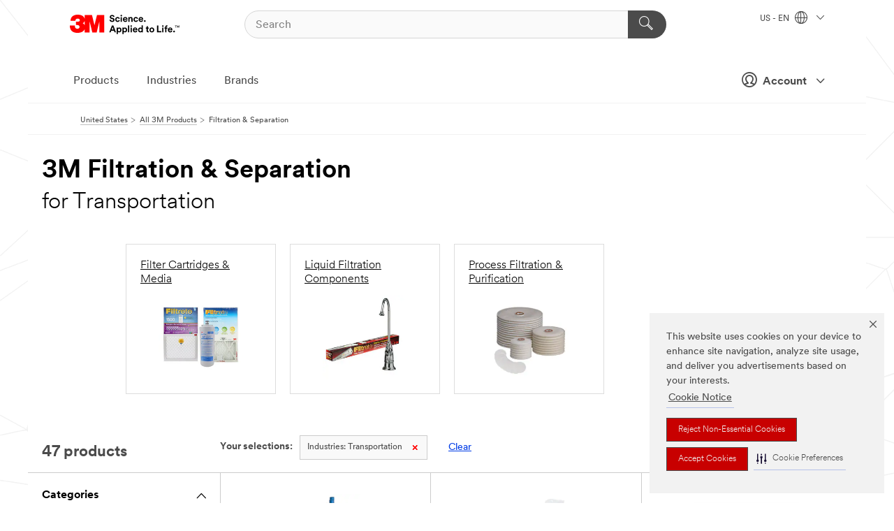

--- FILE ---
content_type: text/html; charset=UTF-8
request_url: https://www.3m.com/3M/en_US/p/c/filtration-separation/i/transportation/
body_size: 18313
content:
<!DOCTYPE html>
<html lang="en-US">
 <head><meta http-equiv="X-UA-Compatible" content="IE=EDGE"><script type="text/javascript" src="https://cdn-prod.securiti.ai/consent/auto_blocking/0638aaa2-354a-44c0-a777-ea4db9f7bf8a/6b6b9bd3-ba56-4136-8ed8-6ca3b3b8433b.js"></script><script>(function(){var s=document.createElement('script');s.src='https://cdn-prod.securiti.ai/consent/cookie-consent-sdk-loader.js';s.setAttribute('data-tenant-uuid', '0638aaa2-354a-44c0-a777-ea4db9f7bf8a');s.setAttribute('data-domain-uuid', '6b6b9bd3-ba56-4136-8ed8-6ca3b3b8433b');s.setAttribute('data-backend-url', 'https://app.securiti.ai');s.setAttribute('data-skip-css', 'false');s.defer=true;var parent_node=document.head || document.body;parent_node.appendChild(s);})()</script><style>.m-navbar_loginProfile .m-navbar_loginBtn.m-btn--red {display: none;}.m-navbar_login+.m-navbar_login {margin-right: 0px!important;}</style><script>if (typeof utag_data == 'undefined') utag_data = {};</script>
<title>3M Filtration & Separation for Transportation | 3M United States</title>
  <meta charset="utf-8">
  <meta name="viewport" content="width=device-width, initial-scale=1.0">
<meta name="DCSext.Business" content="Health Care Business Group">
<meta name="DCSext.CDC" content="AC">
<meta name="DCSext.Dimension_Flat_Industries" content="pvetg2398">
<meta name="DCSext.Hierarchy" content="GPH10004">
<meta name="DCSext.ewcd_url" content="Z6_79L2HO02KO3O10Q639V7L0A534 | Z6_79L2HO02KG2450QU1CS5FTFGB4">
<meta name="DCSext.locale" content="en_US">
<meta name="DCSext.page" content="CORP_SNAPS_GPH_US">
<meta name="DCSext.platform" content="FUZE">
<meta name="DCSext.site" content="CORP_SNAPS_GPH">
<meta name="WT.dcsvid" content="">
<meta name="application-name" content="MMM-ext">
<meta name="dc_coverage" content="US">
<meta name="description" content="Systems, devices and components used to separate contaminants from a physical environment for the purposes of purification. Include both air filtration and liquid filtration (including oil, paint and water), and includes both multi-step systems and individual components.">
<meta name="entity.categoryId" content="GPH10004">
<meta name="format-detection" content="telephone=no">
<meta name="generatedBySNAPS" content="true">
<meta http-equiv="cleartype" content="on">
<meta http-equiv="format-detection" content="telephone=no">
<meta http-equiv="imagetoolbar" content="no">
<meta name="mmmsite" content="CORP_SNAPS_GPH">
<meta name="pageTemplateId" content="PageSlot">
<meta name="mmm:serp" content="https://www.3m.com/3M/en_US/p/c/filtration-separation/i/transportation/"/>
<link rel="canonical" href="https://www.3m.com/3M/en_US/p/c/filtration-separation/i/transportation/" /><!--  <PageMap><DataObject type="server"><Attribute name="node">fd-5 | WebSphere_Portal</Attribute>
<Attribute name="placeUniquename">CORP_SNAPS_GPH</Attribute>
<Attribute name="sitebreadcrumb">Z6_79L2HO02KG2450QU1CS5FTFGB4</Attribute>
<Attribute name="themeVersion">2025.12</Attribute>
<Attribute name="pageUniquename">CORP_SNAPS_GPH_US</Attribute>
</DataObject>
<DataObject type="page"><Attribute name="site">Z6_79L2HO02KO3O10Q639V7L0A534 | CORP_SNAPS_GPH</Attribute>
<Attribute name="currentpage">Z6_79L2HO02KG2450QU1CS5FTFGB4</Attribute>
<Attribute name="currentuniquename">CORP_SNAPS_GPH_US</Attribute>
</DataObject>
</PageMap> --><link rel="shortcut icon" type="image/ico" href="/favicon.ico" />
<link rel="apple-touch-icon-precomposed" sizes="57x57" href="/3m_theme_assets/themes/3MTheme/assets/images/unicorn/3M_Bookmark_Icon_57x57.png" />
<link rel="apple-touch-icon-precomposed" sizes="60x60" href="/3m_theme_assets/themes/3MTheme/assets/images/unicorn/3M_Bookmark_Icon_60x60.png" />
<link rel="apple-touch-icon-precomposed" sizes="72x72" href="/3m_theme_assets/themes/3MTheme/assets/images/unicorn/3M_Bookmark_Icon_72x72.png" />
<link rel="apple-touch-icon-precomposed" sizes="76x76" href="/3m_theme_assets/themes/3MTheme/assets/images/unicorn/3M_Bookmark_Icon_76x76.png" />
<link rel="apple-touch-icon-precomposed" sizes="114x114" href="/3m_theme_assets/themes/3MTheme/assets/images/unicorn/3M_Bookmark_Icon_114x114.png" />
<link rel="apple-touch-icon-precomposed" sizes="120x120" href="/3m_theme_assets/themes/3MTheme/assets/images/unicorn/3M_Bookmark_Icon_120x120.png" />
<link rel="apple-touch-icon-precomposed" sizes="144x144" href="/3m_theme_assets/themes/3MTheme/assets/images/unicorn/3M_Bookmark_Icon_144x144.png" />
<link rel="apple-touch-icon-precomposed" sizes="152x152" href="/3m_theme_assets/themes/3MTheme/assets/images/unicorn/3M_Bookmark_Icon_152x152.png" />
<link rel="apple-touch-icon-precomposed" sizes="180x180" href="/3m_theme_assets/themes/3MTheme/assets/images/unicorn/3M_Bookmark_Icon_180x180.png" />
<meta name="msapplication-TileColor" content="#ffffff" />
<meta name="msapplication-square70x70logo" content="/3m_theme_assets/themes/3MTheme/assets/images/unicorn/smalltile.png" />
<meta name="msapplication-square150x150logo" content="/3m_theme_assets/themes/3MTheme/assets/images/unicorn/mediumtile.png" />
<meta name="msapplication-wide310x150logo" content="/3m_theme_assets/themes/3MTheme/assets/images/unicorn/widetile.png" />
<meta name="msapplication-square310x310logo" content="/3m_theme_assets/themes/3MTheme/assets/images/unicorn/largetile.png" />
<link rel="alternate" hreflang="en-AU" href="https://www.3m.com.au/3M/en_AU/p/c/filtration-separation/i/transportation/" /><link rel="alternate" hreflang="ko-KR" href="https://www.3m.co.kr/3M/ko_KR/p/c/filtration-separation/i/transportation/" /><link rel="alternate" hreflang="fr-BE" href="https://www.3mbelgique.be/3M/fr_BE/p/c/filtration/i/transports/" /><link rel="alternate" hreflang="en-LB" href="https://www.3m.com/3M/en_LB/p/c/filtration-separation/i/transportation/" /><link rel="alternate" hreflang="es-MX" href="https://www.3m.com.mx/3M/es_MX/p/c/filtracion-separacion/i/transporte/" /><link rel="alternate" hreflang="nl-NL" href="https://www.3mnederland.nl/3M/nl_NL/p/c/filtratie/i/transport-en-vervoer/" /><link rel="alternate" hreflang="fr-CA" href="https://www.3mcanada.ca/3M/fr_CA/p/c/filtration-et-separation/i/transport/" /><link rel="alternate" hreflang="zh-TW" href="https://www.3m.com.tw/3M/zh_TW/p/c/filtration-separation/i/transportation/" /><link rel="alternate" hreflang="en-KW" href="https://www.3m.com.kw/3M/en_KW/p/c/filtration-separation/i/transportation/" /><link rel="alternate" hreflang="en-MY" href="https://www.3m.com.my/3M/en_MY/p/c/filtration-separation/i/transportation/" /><link rel="alternate" hreflang="th-TH" href="https://www.3m.co.th/3M/th_TH/p/c/filtration-separation/i/transportation/" /><link rel="alternate" hreflang="pt-BR" href="https://www.3m.com.br/3M/pt_BR/p/c/filtracao-separacao/i/transporte/" /><link rel="alternate" hreflang="es-CL" href="https://www.3mchile.cl/3M/es_CL/p/c/filtracion-separacion/i/transporte/" /><link rel="alternate" hreflang="de-DE" href="https://www.3mdeutschland.de/3M/de_DE/p/c/filtration/i/transport-und-verkehr/" /><link rel="alternate" hreflang="en-AE" href="https://www.3mae.ae/3M/en_AE/p/c/filtration-separation/i/transportation/" /><link rel="alternate" hreflang="da-DK" href="https://www.3mdanmark.dk/3M/da_DK/p/c/filtrering/i/transport/" /><link rel="alternate" hreflang="tr-TR" href="https://www.3m.com.tr/3M/tr_TR/p/c/filtrasyon/i/ulastirma/" /><link rel="alternate" hreflang="pl-PL" href="https://www.3mpolska.pl/3M/pl_PL/p/c/filtracja/i/transport/" /><link rel="alternate" hreflang="it-IT" href="https://www.3mitalia.it/3M/it_IT/p/c/filtrazione/i/trasporti/" /><link rel="alternate" hreflang="pt-PT" href="https://www.3m.com.pt/3M/pt_PT/p/c/filtracao/i/transportes/" /><link rel="alternate" hreflang="en-IE" href="https://www.3mireland.ie/3M/en_IE/p/c/filtration-separation/i/transportation/" /><link rel="alternate" hreflang="en-US" href="https://www.3m.com/3M/en_US/p/c/filtration-separation/i/transportation/" /><link rel="alternate" hreflang="en-CA" href="https://www.3mcanada.ca/3M/en_CA/p/c/filtration-separation/i/transportation/" /><link rel="alternate" hreflang="en-PK" href="https://www.3m.com.pk/3M/en_PK/p/c/filtration-separation/i/transportation/" /><link rel="alternate" hreflang="nl-BE" href="https://www.3mbelgie.be/3M/nl_BE/p/c/filtratie/i/transport-en-vervoer/" /><link rel="alternate" hreflang="es-ES" href="https://www.3m.com.es/3M/es_ES/p/c/filtracion/i/medios-de-transporte/" /><link rel="alternate" hreflang="sv-SE" href="https://www.3msverige.se/3M/sv_SE/p/c/filtrering/i/transport/" /><link rel="alternate" hreflang="ja-JP" href="https://www.3mcompany.jp/3M/ja_JP/p/c/filtration-separation/i/transportation/" /><link rel="alternate" hreflang="en-SG" href="https://www.3m.com.sg/3M/en_SG/p/c/filtration-separation/i/transportation/" /><link rel="alternate" hreflang="es-CO" href="https://www.3m.com.co/3M/es_CO/p/c/filtracion-separacion/i/transporte/" /><link rel="alternate" hreflang="en-QA" href="https://www.3m.com.qa/3M/en_QA/p/c/filtration-separation/i/transportation/" /><link rel="alternate" hreflang="en-NZ" href="https://www.3mnz.co.nz/3M/en_NZ/p/c/filtration-separation/i/transportation/" /><link rel="alternate" hreflang="de-CH" href="https://www.3mschweiz.ch/3M/de_CH/p/c/filtration/i/transport-und-verkehr/" /><link rel="alternate" hreflang="en-SA" href="https://www.3m.com.sa/3M/en_SA/p/c/filtration-separation/i/transportation/" /><link rel="alternate" hreflang="en-IN" href="https://www.3mindia.in/3M/en_IN/p/c/filtration-separation/i/transportation/" /><link rel="alternate" hreflang="fi-FI" href="https://www.3msuomi.fi/3M/fi_FI/p/c/suodattimet/i/kuljetus/" /><link rel="alternate" hreflang="fr-FR" href="https://www.3mfrance.fr/3M/fr_FR/p/c/filtration/i/transports/" /><link rel="alternate" hreflang="de-AT" href="https://www.3maustria.at/3M/de_AT/p/c/filtration/i/transport-und-verkehr/" /><link rel="alternate" hreflang="fr-CH" href="https://www.3msuisse.ch/3M/fr_CH/p/c/filtration/i/transports/" /><link rel="alternate" hreflang="en-GB" href="https://www.3m.co.uk/3M/en_GB/p/c/filtration-separation/i/transportation/" /><link rel="alternate" hreflang="no-NO" href="https://www.3mnorge.no/3M/no_NO/p/c/filtration/i/transport/" /><link rel="stylesheet" href="/3m_theme_assets/themes/3MTheme/assets/css/build/phoenix.css?v=3.183.1" />
<link rel="stylesheet" href="/3m_theme_assets/themes/3MTheme/assets/css/unicorn-icons.css?v=3.183.1" />
<link rel="stylesheet" media="print" href="/3m_theme_assets/themes/3MTheme/assets/css/build/unicorn-print.css?v=3.183.1" />
<link rel="stylesheet" href="/3m_theme_assets/static/MDS/mammoth.css?v=3.183.1" />
<!--[if IE]><![endif]-->
<!--[if (IE 8)|(IE 7)]>
<script type="text/javascript">
document.getElementById("js-main_style").setAttribute("href", "");
</script>

<![endif]-->
<!--[if lte IE 6]><![endif]-->
<script type="text/javascript" src="/3m_theme_assets/themes/3MTheme/assets/scripts/mmmSettings.js"></script><link rel="stylesheet" href="/3m_theme_assets/themes/3MTheme/assets/css/build/gsn.css" />
<link rel="stylesheet" href="/3m_theme_assets/themes/3MTheme/assets/css/static/MyAccountDropdown/MyAccountDropdown.css" />
<script src="https://tags.tiqcdn.com/utag/3m/en-us/prod/utag.sync.js"></script>

<script>(window.BOOMR_mq=window.BOOMR_mq||[]).push(["addVar",{"rua.upush":"false","rua.cpush":"true","rua.upre":"false","rua.cpre":"true","rua.uprl":"false","rua.cprl":"false","rua.cprf":"false","rua.trans":"SJ-5c2e8a3f-96f8-48e2-a5cf-78f10821a886","rua.cook":"false","rua.ims":"false","rua.ufprl":"false","rua.cfprl":"true","rua.isuxp":"false","rua.texp":"norulematch","rua.ceh":"false","rua.ueh":"false","rua.ieh.st":"0"}]);</script>
                              <script>!function(e){var n="https://s.go-mpulse.net/boomerang/";if("False"=="True")e.BOOMR_config=e.BOOMR_config||{},e.BOOMR_config.PageParams=e.BOOMR_config.PageParams||{},e.BOOMR_config.PageParams.pci=!0,n="https://s2.go-mpulse.net/boomerang/";if(window.BOOMR_API_key="JXQGZ-MQTTH-LPLP3-XXLJ3-2CUSC",function(){function e(){if(!o){var e=document.createElement("script");e.id="boomr-scr-as",e.src=window.BOOMR.url,e.async=!0,i.parentNode.appendChild(e),o=!0}}function t(e){o=!0;var n,t,a,r,d=document,O=window;if(window.BOOMR.snippetMethod=e?"if":"i",t=function(e,n){var t=d.createElement("script");t.id=n||"boomr-if-as",t.src=window.BOOMR.url,BOOMR_lstart=(new Date).getTime(),e=e||d.body,e.appendChild(t)},!window.addEventListener&&window.attachEvent&&navigator.userAgent.match(/MSIE [67]\./))return window.BOOMR.snippetMethod="s",void t(i.parentNode,"boomr-async");a=document.createElement("IFRAME"),a.src="about:blank",a.title="",a.role="presentation",a.loading="eager",r=(a.frameElement||a).style,r.width=0,r.height=0,r.border=0,r.display="none",i.parentNode.appendChild(a);try{O=a.contentWindow,d=O.document.open()}catch(_){n=document.domain,a.src="javascript:var d=document.open();d.domain='"+n+"';void(0);",O=a.contentWindow,d=O.document.open()}if(n)d._boomrl=function(){this.domain=n,t()},d.write("<bo"+"dy onload='document._boomrl();'>");else if(O._boomrl=function(){t()},O.addEventListener)O.addEventListener("load",O._boomrl,!1);else if(O.attachEvent)O.attachEvent("onload",O._boomrl);d.close()}function a(e){window.BOOMR_onload=e&&e.timeStamp||(new Date).getTime()}if(!window.BOOMR||!window.BOOMR.version&&!window.BOOMR.snippetExecuted){window.BOOMR=window.BOOMR||{},window.BOOMR.snippetStart=(new Date).getTime(),window.BOOMR.snippetExecuted=!0,window.BOOMR.snippetVersion=12,window.BOOMR.url=n+"JXQGZ-MQTTH-LPLP3-XXLJ3-2CUSC";var i=document.currentScript||document.getElementsByTagName("script")[0],o=!1,r=document.createElement("link");if(r.relList&&"function"==typeof r.relList.supports&&r.relList.supports("preload")&&"as"in r)window.BOOMR.snippetMethod="p",r.href=window.BOOMR.url,r.rel="preload",r.as="script",r.addEventListener("load",e),r.addEventListener("error",function(){t(!0)}),setTimeout(function(){if(!o)t(!0)},3e3),BOOMR_lstart=(new Date).getTime(),i.parentNode.appendChild(r);else t(!1);if(window.addEventListener)window.addEventListener("load",a,!1);else if(window.attachEvent)window.attachEvent("onload",a)}}(),"".length>0)if(e&&"performance"in e&&e.performance&&"function"==typeof e.performance.setResourceTimingBufferSize)e.performance.setResourceTimingBufferSize();!function(){if(BOOMR=e.BOOMR||{},BOOMR.plugins=BOOMR.plugins||{},!BOOMR.plugins.AK){var n="true"=="true"?1:0,t="",a="cj3rcmaxhzn4m2lwiyiq-f-615f21156-clientnsv4-s.akamaihd.net",i="false"=="true"?2:1,o={"ak.v":"39","ak.cp":"634013","ak.ai":parseInt("289363",10),"ak.ol":"0","ak.cr":8,"ak.ipv":4,"ak.proto":"h2","ak.rid":"ae3aaa64","ak.r":47358,"ak.a2":n,"ak.m":"dsca","ak.n":"essl","ak.bpcip":"18.119.17.0","ak.cport":35542,"ak.gh":"23.208.24.235","ak.quicv":"","ak.tlsv":"tls1.3","ak.0rtt":"","ak.0rtt.ed":"","ak.csrc":"-","ak.acc":"","ak.t":"1769358865","ak.ak":"hOBiQwZUYzCg5VSAfCLimQ==CzpOCgDXjj851OWpImY265HwStPzAb/3Qcu0zKm+C9Ffr8jWl3J3homyJRqEhqr5Zi3E38K6BuSJW1mbm96cTdeqBiNXGYyRm9o9uS95Mxfsg1olNdN5e3XRlvrkEt7NT28YkQU83XsyvLHBfywfTass/MvWJDmA30Gf1pu1DfI2MuVIFvAbMSdIzAUw6jpJ/okmBNYWkzOfE6ksB7PiOs88NCKOb/q/+2yhvaY5RGkRBn97DJ2rEQ4JQBEYMGe/Df0a60LzvH1MEbm1ZlUQVfy40qR89qFHUcYUXhrb1vqCVmw/oW8vjyl+wOPcPt8PcX7rowN3tvycZrqGip1eLsm7QgZV3jPhcXL+tF/7EoJJqdyDSTPkn00fPQffP5UVnA9+IYiaQkitztYrWz0u8zcqCp9Adj0EB0H0XT9nDWA=","ak.pv":"232","ak.dpoabenc":"","ak.tf":i};if(""!==t)o["ak.ruds"]=t;var r={i:!1,av:function(n){var t="http.initiator";if(n&&(!n[t]||"spa_hard"===n[t]))o["ak.feo"]=void 0!==e.aFeoApplied?1:0,BOOMR.addVar(o)},rv:function(){var e=["ak.bpcip","ak.cport","ak.cr","ak.csrc","ak.gh","ak.ipv","ak.m","ak.n","ak.ol","ak.proto","ak.quicv","ak.tlsv","ak.0rtt","ak.0rtt.ed","ak.r","ak.acc","ak.t","ak.tf"];BOOMR.removeVar(e)}};BOOMR.plugins.AK={akVars:o,akDNSPreFetchDomain:a,init:function(){if(!r.i){var e=BOOMR.subscribe;e("before_beacon",r.av,null,null),e("onbeacon",r.rv,null,null),r.i=!0}return this},is_complete:function(){return!0}}}}()}(window);</script></head>
<body class="MMM--bodyContain MMM--body_1440"><div class="MMM--skipMenu" id="top"><ul class="MMM--skipList"><li><a href="#js-gsnMenu">Go to US Navigation</a></li><li><a href="#ssnMenu">Go to GPH  Navigation</a></li><li><a href="#pageContent">Go to Page Content</a></li><li><a href="#js-searchBar">Go to Search</a></li><li><a href="#help--links">Go to Contact Information</a></li><li><a href="/3M/en_US/company-us/site-map/">Go to Site Map</a></li></ul>
</div>

    <div id="js-bodyWrapper" class="MMM--themeWrapper">
        <div class="m-dropdown-list_overlay"></div>
    <nav class="m-nav">      
      <div class="is-header_container h-fitWidth m-header_container">
        <div class="m-header">          
          <a href="https://www.3m.com/" aria-label="3M Logo - Opens in a new window" class="is-3MLogo m-header_logo l-smallMarginRight h-linkNoUnderline l-centerVertically" title="3M in the United States">
            <img class="h-onDesktop m-header_logoImg" src="/3m_theme_assets/themes/3MTheme/assets/images/unicorn/Logo.svg" alt="3M Logo" />
            <img class="h-notOnDesktop l-img" src="/3m_theme_assets/themes/3MTheme/assets/images/unicorn/Logo_mobile.png" alt="3M Logo" />
          </a>                          

          

<div class="m-header_search l-smallMarginRight">
  <form class="h-fitHeight" id="typeahead-root" action="/3M/en_US/p/">
    <input id="js-searchBar" class="m-header_searchbar h-fitWidth h-fitHeight l-centerVertically is-searchbar" name="Ntt" type="search" placeholder="Search" aria-label="Search">
    <button class="m-header_searchbutton" type="submit" value="Search" aria-label="Search">
      <i class="MMM--icn MMM--icn_search color--white"></i>
    </button>
  </form>
</div>


          <div style="display: inline-block" class="h-notOnDesktop">
            <div class="m-header_menu l-centerVertically h-notOnDesktop">
              <a href="#" class="h-linkNoUnderline link--dark is-header_menuLink is-collapsed m-header_menuLink" aria-haspopup="true" aria-controls="navOptions" aria-label="Open Navigation" data-openlabel="Open Navigation" data-closelabel="Close">
                <i class="MMM--icn MMM--icn_hamburgerMenu is-header_menuIcon m-header_menuIcn"></i>
              </a>
              <i class="MMM--icn MMM--icn_close link--dark m-header_hiddenIcn m-header_menuIcn"></i>
            </div>
          </div>
          <div class="m-header--fix"></div>
        </div>
                
        
        <div class="m-header-madbar h-notOnDesktop">
          <div class="MAD-Bar">
            <div class="m-account mad-section">
              <div class="is-mkplCart" data-cart="true"></div>
              <a href="#" role="button" class="m-btn m-btn--free font--size m-navbar_loginBtn m-navbar_profileBtn link--dark is-header_madSI is-closed is-signInToggle" target="_self">
                <i class="MMM--icn MMM--icn_userHollow large-icn"></i>
                Account
                <i class="MMM--icn MMM--icn_down_arrow mad-barSI-arrow"></i>
              </a>
              
            </div>
          </div>
        </div>
                
        <div class="m-header_overlay"></div>
        
        <!-- Profile Management Pop-Up -->
              <div class="m-navbar m-navbar-noStyle">
               <div class=" is-signInPopUp h-hidden">
                <div class="m-navbar_signInPopup font--standard mad-menu-container" aria-modal="true">                           
                  
                  <div class="MyLogOut MySignIn">
                    <a target="_self" class="externalSameWdw" rel="nofollow" href="https://www.3m.com/my3M/en_US/p/" class="m-btn--red font--size m-signOutBtn_lg">Sign In</a>
                  </div>
                  
                  <div class="signIn-linkBox">
                    <a href="https://order.3m.com/store/bComUSSite/en_US/login">Sign in to bCom</a>
                  </div>
                </div> 
               </div> 
              </div>            
            

        <div class="is-dropdown h-hidden m-navbar_container">
          <div class="m-navbar_overlay h-fitHeight h-notOnMobile is-overlay h-notOnDesktop"></div>
          <div class="m-navbar">
            <div class="m-navbar_level-1 js-navbar_level-1">

              
	          <div class="m-navbar_login m-navbar_loginProfile h-notOnMobile h-notOnTablet h-onDesktop">
              <div class="mad-section"><div class="is-mkplCart" data-cart="true"></div>
                <a href="#" class="m-btn m-btn--free font--size m-navbar_loginBtn m-navbar_signInBtn link--dark is-signInToggle is-header_madDesktopSI">
                  <i class="MMM--icn MMM--icn_userHollow l-centerVertically large-icn" style="padding-left: 10px; font-weight: bold;"></i>
                  Account
                  <i class="MMM--icn mad-barSI-arrow MMM--icn_down_arrow" style="padding-left: 10px; font-size: 11px;"></i>
                </a>
              </div>
            </div>
 
              <div class="m-navbar_localization l-centerVertically">
                <a href="#" class="link--dark l-centerVertically is-localeToggle">US - EN
                  <i class="MMM--icn MMM--icn_localizationGlobe l-centerVertically m-navbar_localGlobe" style="padding-left: 5px;"></i>
                  <i class="MMM--icn MMM--icn_down_arrow h-onDesktop" style="padding-left: 10px; font-size: 11px;"></i></a>
              </div>
              <div id="js-gsnMenu" class="m-navbar_nav">

                
<ul id="navOptions" role="menubar">
<li class="m-navbar_listItem">
        <a href="#" id="navbar_link-products" class="is-navbar_link m-navbar_link" aria-haspopup="true" aria-expanded="false">Products</a>
      </li><li class="m-navbar_listItem">
        <a href="#" id="navbar_link-industries" class="is-navbar_link m-navbar_link" aria-haspopup="true" aria-expanded="false">Industries</a>
      </li><li class="m-navbar_listItem">
          <a href="/3M/en_US/company-us/our-brands/" class="m-navbar_link">Brands</a>
        </li>
        
</ul>
<div class="m-navbar_localOverlay is-localePopUp h-hidden">
  <div class="m-navbar_localPopup m-navbar_popup font--standard" aria-modal="true" role="dialog" aria-label="language switcher dialog">
    <button
      class="m-navbar-localClose m-btn--close color--silver is-close h-notOnDesktop"
      aria-label="Close"><i class="MMM--icn MMM--icn_close"></i></button>
    <div class="font--standard m-navbar_popupTitle">3M in the United States</div>
    <form>
      <div class="font--standard m-navbar_popupOptions"><input type="radio" name="locale" value="https://www.3m.com/3M/en_US/p/c/filtration-separation/i/transportation/" id="locale-us-en" class="m-radioInput" checked>
      	    <label class="m-radioInput_label" for="locale-us-en">English - EN</label><br></div>
      <a href="/3M/en_US/select-location/" aria-label="Change 3M Location" class="link">Change 3M Location</a>
      <button type="submit" value="Submit" class="m-btn m-btn--red m-navbar_localeSave is-saveLocale">Save</button>
    </form>
  </div>
  <div class="m-overlay h-onDesktop is-close"></div>
</div>
              </div>
            </div>

            <div class="m-dropdown-list js-navbar_level-2">

              <!-- Dropdown Lists Header -->
<div class="m-dropdown-list_header">
  <button class="m-dropdown-list_backBtn js-dropdown-list_backBtn">
    <i class="MMM--icn MMM--icn_lt2"></i>
  </button>
  <div class="m-dropdown-list_title">
<label id="dropdown-list_products-title">Products</label>
      <label id="dropdown-list_industries-title">Industries</label>
      
  </div>
</div><!-- End of the dropdown list header --><ul id="products-list" class="l-dropdown-list_container" role="menu" aria-hidden="true"><li class="l-dropdown-list" role="menuitem">
      <a href="/3M/en_US/p/c/abrasives/" aria-label="Abrasives" class="isInside MMM--basicLink">
        Abrasives
      </a>
    </li><li class="l-dropdown-list" role="menuitem">
      <a href="/3M/en_US/p/c/adhesives/" aria-label="Adhesives, Sealants & Fillers" class="isInside MMM--basicLink">
        Adhesives, Sealants & Fillers
      </a>
    </li><li class="l-dropdown-list" role="menuitem">
      <a href="/3M/en_US/p/c/advanced-materials/" aria-label="Advanced Materials" class="isInside MMM--basicLink">
        Advanced Materials
      </a>
    </li><li class="l-dropdown-list" role="menuitem">
      <a href="/3M/en_US/p/c/automotive-parts-hardware/" aria-label="Automotive Parts & Hardware" class="isInside MMM--basicLink">
        Automotive Parts & Hardware
      </a>
    </li><li class="l-dropdown-list" role="menuitem">
      <a href="/3M/en_US/p/c/building-materials/" aria-label="Building Materials" class="isInside MMM--basicLink">
        Building Materials
      </a>
    </li><li class="l-dropdown-list" role="menuitem">
      <a href="/3M/en_US/p/c/cleaning-supplies/" aria-label="Cleaning Supplies" class="isInside MMM--basicLink">
        Cleaning Supplies
      </a>
    </li><li class="l-dropdown-list" role="menuitem">
      <a href="/3M/en_US/p/c/coatings/" aria-label="Coatings" class="isInside MMM--basicLink">
        Coatings
      </a>
    </li><li class="l-dropdown-list" role="menuitem">
      <a href="/3M/en_US/p/c/compounds-polishes/" aria-label="Compounds & Polishes" class="isInside MMM--basicLink">
        Compounds & Polishes
      </a>
    </li><li class="l-dropdown-list" role="menuitem">
      <a href="/3M/en_US/p/c/electrical/" aria-label="Electrical" class="isInside MMM--basicLink">
        Electrical
      </a>
    </li><li class="l-dropdown-list" role="menuitem">
      <a href="/3M/en_US/p/c/electronics-components/" aria-label="Electronics Materials & Components" class="isInside MMM--basicLink">
        Electronics Materials & Components
      </a>
    </li><li class="l-dropdown-list" role="menuitem">
      <a href="/3M/en_US/p/c/films-sheeting/" aria-label="Films & Sheeting" class="isInside MMM--basicLink">
        Films & Sheeting
      </a>
    </li><li class="l-dropdown-list" role="menuitem">
      <a href="/3M/en_US/p/c/filtration-separation/" aria-label="Filtration & Separation" class="isInside MMM--basicLink">
        Filtration & Separation
      </a>
    </li><li class="l-dropdown-list" role="menuitem">
      <a href="/3M/en_US/p/c/home/" aria-label="Home" class="isInside MMM--basicLink">
        Home
      </a>
    </li><li class="l-dropdown-list" role="menuitem">
      <a href="/3M/en_US/p/c/insulation/" aria-label="Insulation" class="isInside MMM--basicLink">
        Insulation
      </a>
    </li><li class="l-dropdown-list" role="menuitem">
      <a href="/3M/en_US/p/c/lab-supplies-testing/" aria-label="Lab Supplies & Testing" class="isInside MMM--basicLink">
        Lab Supplies & Testing
      </a>
    </li><li class="l-dropdown-list" role="menuitem">
      <a href="/3M/en_US/p/c/labels/" aria-label="Labels" class="isInside MMM--basicLink">
        Labels
      </a>
    </li><li class="l-dropdown-list" role="menuitem">
      <a href="/3M/en_US/p/c/lubricants/" aria-label="Lubricants" class="isInside MMM--basicLink">
        Lubricants
      </a>
    </li><li class="l-dropdown-list" role="menuitem">
      <a href="/3M/en_US/p/c/medical/" aria-label="Medical" class="isInside MMM--basicLink">
        Medical
      </a>
    </li><li class="l-dropdown-list" role="menuitem">
      <a href="/3M/en_US/p/c/office-supplies/" aria-label="Office Supplies" class="isInside MMM--basicLink">
        Office Supplies
      </a>
    </li><li class="l-dropdown-list" role="menuitem">
      <a href="/3M/en_US/p/c/ppe/" aria-label="Personal Protective Equipment" class="isInside MMM--basicLink">
        Personal Protective Equipment
      </a>
    </li><li class="l-dropdown-list" role="menuitem">
      <a href="/3M/en_US/p/c/signage-marking/" aria-label="Signage & Marking" class="isInside MMM--basicLink">
        Signage & Marking
      </a>
    </li><li class="l-dropdown-list" role="menuitem">
      <a href="/3M/en_US/p/c/tapes/" aria-label="Tapes" class="isInside MMM--basicLink">
        Tapes
      </a>
    </li><li class="l-dropdown-list" role="menuitem">
      <a href="/3M/en_US/p/c/tools-equipment/" aria-label="Tools & Equipment" class="isInside MMM--basicLink">
        Tools & Equipment
      </a>
    </li><li class="l-dropdown-list_last-item" role="menuitem"><a class="l-dropdown-list_view-all-products" href="/3M/en_US/p/">View all 3M products</a>     
      <button class="m-btn js-backtoTopBtn">
        <i class="MMM--icn MMM--icn_arrowUp"></i>
      </button>
    </li></ul>
<ul id="industries-list" class="l-dropdown-list_container" role="menu" aria-hidden="true"><li class="l-dropdown-list" role="menuitem">
      <a href="/3M/en_US/automotive-us/" aria-label="Automotive" class="MMM--basicLink">
        Automotive
      </a>
    </li><li class="l-dropdown-list" role="menuitem">
      <a href="/3M/en_US/commercial-solutions-us/" aria-label="Commercial Solutions" class="MMM--basicLink">
        Commercial Solutions
      </a>
    </li><li class="l-dropdown-list" role="menuitem">
      <a href="/3M/en_US/consumer-us/" aria-label="Consumer Markets" class="MMM--basicLink">
        Consumer Markets
      </a>
    </li><li class="l-dropdown-list" role="menuitem">
      <a href="/3M/en_US/design-construction-us/" aria-label="Design & Construction" class="MMM--basicLink">
        Design & Construction
      </a>
    </li><li class="l-dropdown-list" role="menuitem">
      <a href="/3M/en_US/electronics-us/" aria-label="Electronics" class="MMM--basicLink">
        Electronics
      </a>
    </li><li class="l-dropdown-list" role="menuitem">
      <a href="/3M/en_US/energy-us/" aria-label="Energy" class="MMM--basicLink">
        Energy
      </a>
    </li><li class="l-dropdown-list" role="menuitem">
      <a href="/3M/en_US/government-us/" aria-label="Government" class="MMM--basicLink">
        Government
      </a>
    </li><li class="l-dropdown-list" role="menuitem">
      <a href="/3M/en_US/manufacturing-us/" aria-label="Manufacturing" class="MMM--basicLink">
        Manufacturing
      </a>
    </li><li class="l-dropdown-list" role="menuitem">
      <a href="/3M/en_US/safety-us/" aria-label="Safety" class="MMM--basicLink">
        Safety
      </a>
    </li><li class="l-dropdown-list" role="menuitem">
      <a href="/3M/en_US/transportation-us/" aria-label="Transportation" class="MMM--basicLink">
        Transportation
      </a>
    </li><div class="l-dropdown-list_industries-image">
      <img class="img img_stretch mix-MMM--img_fancy" src="https://multimedia.3m.com/mws/media/1812021O/industry-feature-image.png" alt="An auto factory worker inspecting car production line.">
      <p>At 3M, we discover and innovate in nearly every industry to help solve problems around the world.</p>
    </div></ul>


            </div>            
          </div>
        </div>
      </div>
    </nav>
    <div class="m-navbar_profileOverlay is-profileToggle is-close h-hidden"></div>
    <div class="m-navbar_signInOverlay m-overlay is-signInToggle is-close h-hidden"></div>
<div class="MMM--site-bd">
  <div class="MMM--grids" id="pageContent">
  <div class="MMM--siteNav">
  <div class="MMM--breadcrumbs_theme">
  <ol class="MMM--breadcrumbs-list" itemscope itemtype="https://schema.org/BreadcrumbList"><li itemprop="itemListElement" itemscope itemtype="https://schema.org/ListItem"><a href="/3M/en_US/company-us/" itemprop="item"><span itemprop="name">United States</span></a><i class="MMM--icn MMM--icn_breadcrumb"></i>
          <meta itemprop="position" content="1" /></li><li itemprop="itemListElement" itemscope itemtype="https://schema.org/ListItem"><a href="/3M/en_US/p/" itemprop="item"><span itemprop="name">All 3M Products</span></a><i class="MMM--icn MMM--icn_breadcrumb"></i>
          <meta itemprop="position" content="2" /></li><li itemprop="itemListElement" itemscope itemtype="https://schema.org/ListItem"><span itemprop="name">Filtration & Separation</span><link itemprop="url" href="#"><meta itemprop="position" content="3" /></li></ol>
  
</div>

        </div><div class="hiddenWidgetsDiv">
	<!-- widgets in this container are hidden in the UI by default -->
	<div class='component-container ibmDndRow hiddenWidgetsContainer id-Z7_QF7D0M9OVT81LG4OV2MTGPFBO6' name='ibmHiddenWidgets' ></div><div style="clear:both"></div>
</div>

<div class="MMM--grids">
  <div class='component-container MMM--grids-col_single MMM--grids-col ibmDndColumn id-Z7_B2E5FFI8HB6D9VUQN22U8S8KR1' name='ibmMainContainer' ><div class='component-control id-Z7_79L2HO02KG2450QU1CS5FTFGR4' ><span id="Z7_79L2HO02KG2450QU1CS5FTFGR4"></span><html><head><meta name="viewport" content="width=device-width"/><script>window.__INITIAL_DATA = {"queryId":"404663d5-e09c-4bcb-babd-93358193e582","endpoints":{"pcpShowNext":"https://www.3m.com/snaps2/api/pcp-show-next/https/www.3m.com/3M/en_US/p/c/filtration-separation/i/transportation/","pcpFilter":"https://www.3m.com/snaps2/api/pcp/https/www.3m.com/3M/en_US/p/c/filtration-separation/i/transportation/","analyticsUrl":"https://searchapi.3m.com/search/analytics/v1/public/signal/?client=3mcom","pcpShowMoreHidden":"","snapServerUrl":"https://www.3m.com/snaps2/"},"total":47,"greater":false,"items":[{"hasMoreOptions":true,"imageUrl":"https://multimedia.3m.com/mws/media/909928J/cuno-ctg-klean-family-low-res-photo.jpg","altText":"CUNO™ CTG-Klean Family, low res photo","name":"3M™ CUNO™ CTG-Klean System Filter Pack with Betafine™ XL Series Filter Cartridge","url":"https://www.3m.com/3M/en_US/p/d/b5000000636/","isParent":true,"position":0,"stockNumber":"B5000000636","originalMmmid":"B5000000636","displayScope":["3mcom"]},{"hasMoreOptions":true,"imageUrl":"https://multimedia.3m.com/mws/media/1960432J/cuno-ctg-klean-gpj-series-all.jpg","altText":"CUNO CTG-Klean_GPJ series_ALL","name":"3M™ CTG-Klean System Filter Pack with Betapure™ AU Series Filter Cartridge","url":"https://www.3m.com/3M/en_US/p/d/b5000000637/","isParent":true,"position":1,"stockNumber":"B5000000637","originalMmmid":"B5000000637","displayScope":["3mcom"]},{"hasMoreOptions":false,"imageUrl":"https://multimedia.3m.com/mws/media/913972J/lifeassure-tm-13mm-filter-discks-low-res-photo.jpg","altText":"LifeASSURE(TM) 13mm Filter Discks, low res photo","name":"3M™ LifeASSURE™ BF010 Series Filter Media Disc NM04711 BF010, 47 mm, 1 um, 10 Pack/Case","url":"https://www.3m.com/3M/en_US/p/d/v000092534/","isParent":true,"position":2,"stockNumber":"7000050981","originalMmmid":"7000050981","previousStockNumber":"70020145408","upc":"00016145003110","productNumber":"NM04711 BF010","partNumber":"NM04711 BF010","displayScope":["bcom","3mcom"]},{"hasMoreOptions":true,"imageUrl":"https://multimedia.3m.com/mws/media/550624J/3m-bhn-series-bag-filters-non-code-metal-housing-photos.jpg","altText":"3M™ BHN Series Bag Filters non-code, Metal Housing Photos","name":"3M™ BHN Series Filter Housing","url":"https://www.3m.com/3M/en_US/p/d/b40069997/","isParent":true,"position":3,"stockNumber":"B40069997","originalMmmid":"B40069997","displayScope":["3mcom"]},{"hasMoreOptions":true,"imageUrl":"https://multimedia.3m.com/mws/media/494044J/micro-klean-rt-series-filters.jpg","altText":"Micro-Klean™ RT Series Filters","name":"3M™ Micro-Klean™ RT Series Filter Cartridge","url":"https://www.3m.com/3M/en_US/p/d/b40071759/","isParent":true,"position":4,"stockNumber":"B40071759","originalMmmid":"B40071759","displayScope":["3mcom"]},{"hasMoreOptions":true,"imageUrl":"https://multimedia.3m.com/mws/media/494025J/betafine-peg-series-filters.jpg","altText":"Betafine™ PEG Series Filters","name":"3M™ Betafine™ PEG Series Filter Cartridge","url":"https://www.3m.com/3M/en_US/p/d/b40070832/","isParent":true,"position":5,"stockNumber":"B40070832","originalMmmid":"B40070832","displayScope":["3mcom"]},{"hasMoreOptions":true,"imageUrl":"https://multimedia.3m.com/mws/media/711448J/micro-klean-d-series-filters.jpg","altText":"Micro-Klean™ D Series Filters","name":"3M™ Micro-Klean™ D Series Filter Cartridge","url":"https://www.3m.com/3M/en_US/p/d/b40071832/","isParent":true,"position":6,"stockNumber":"B40071832","originalMmmid":"B40071832","displayScope":["3mcom"]},{"hasMoreOptions":true,"imageUrl":"https://multimedia.3m.com/mws/media/1054641J/cuno-ctg-klean-all-2.jpg","altText":"CUNO CTG-Klean_q","name":"CTG-Klean System Filter Hardware and Accessories","url":"https://www.3m.com/3M/en_US/p/d/b40072256/","isParent":true,"position":7,"stockNumber":"B40072256","originalMmmid":"B40072256","displayScope":["3mcom"]},{"hasMoreOptions":true,"imageUrl":"https://multimedia.3m.com/mws/media/741554J/housing-me-multi-image.jpg","altText":"Housing ME Multi Image","name":"3M™ ME Series Filter Housing","url":"https://www.3m.com/3M/en_US/p/d/b40069986/","isParent":true,"position":8,"stockNumber":"B40069986","originalMmmid":"B40069986","displayScope":["3mcom"]},{"hasMoreOptions":true,"imageUrl":"https://multimedia.3m.com/mws/media/499715J/betapure-cmp-series-filters.jpg","altText":"Betapure™ CMP Series Filters","name":"3M™ 100 Series Bag Filter","url":"https://www.3m.com/3M/en_US/p/d/b40066737/","isParent":true,"position":9,"stockNumber":"B40066737","originalMmmid":"B40066737","displayScope":["3mcom"]},{"hasMoreOptions":true,"imageUrl":"https://multimedia.3m.com/mws/media/917490J/betafine-tm-series-low-res-photo.jpg","altText":"Betafine(TM) Series, low res photo","name":"3M™ Betafine™ PTG Series Filter Cartridge","url":"https://www.3m.com/3M/en_US/p/d/b40072292/","isParent":true,"position":10,"stockNumber":"B40072292","originalMmmid":"B40072292","displayScope":["3mcom"]},{"hasMoreOptions":true,"imageUrl":"https://multimedia.3m.com/mws/media/499727J/cuno-metal-screen-filters-general-industrial-filter-media.jpg","altText":"CUNO™ Metal Screen Filters General Industrial, Filter Media","name":"3M™ CUNO™ Metal Screen Filter Cartridge","url":"https://www.3m.com/3M/en_US/p/d/b40071761/","isParent":true,"position":11,"stockNumber":"B40071761","originalMmmid":"B40071761","displayScope":["3mcom"]},{"hasMoreOptions":false,"imageUrl":"https://multimedia.3m.com/mws/media/925656J/lifeassure-flat-stock-media-low-res-photo.jpg","altText":"LifeASSURE Flat Stock Media, Low res photo","name":"3M™ LifeASSURE™ PSA Series Filtration Media","url":"https://www.3m.com/3M/en_US/p/d/b40071762/","isParent":true,"position":12,"stockNumber":"B40071762","originalMmmid":"B40071762","displayScope":["3mcom"]},{"hasMoreOptions":true,"imageUrl":"https://multimedia.3m.com/mws/media/840942J/scalegard-hp-reverse-osmosis-system.jpg","altText":"ScaleGard™ HP Reverse Osmosis System","name":"3M™ DF Series Filter Cartridge","url":"https://www.3m.com/3M/en_US/p/d/b40066746/","isParent":true,"position":13,"stockNumber":"B40066746","originalMmmid":"B40066746","displayScope":["3mcom"]},{"hasMoreOptions":true,"imageUrl":"https://multimedia.3m.com/mws/media/499716J/3m-740-series-filters-general-industrial-filter-media.jpg","altText":"3M™ 740 Series Filters, General Industrial, Filter Media","name":"3M™ 740 Series Filter Cartridge","url":"https://www.3m.com/3M/en_US/p/d/b40071917/","isParent":true,"position":14,"stockNumber":"B40071917","originalMmmid":"B40071917","displayScope":["3mcom"]},{"hasMoreOptions":true,"imageUrl":"https://multimedia.3m.com/mws/media/908984J/betafine-tm-xl-series-low-res-photo.jpg","altText":"Betafine(TM) XL Series, low res photo","name":"3M™ Betafine™ XL Series Filter Cartridge","url":"https://www.3m.com/3M/en_US/p/d/b40070826/","isParent":true,"position":15,"stockNumber":"B40070826","originalMmmid":"B40070826","displayScope":["3mcom"]},{"hasMoreOptions":true,"imageUrl":"https://multimedia.3m.com/mws/media/517750J/micro-klean-rw-series-filter-cartridges.jpg","altText":"Micro-Klean™ RW Series Filter Cartridges","name":"3M™ Micro-Klean™ RW Series Filter Cartridge","url":"https://www.3m.com/3M/en_US/p/d/b40066745/","isParent":true,"position":16,"stockNumber":"B40066745","originalMmmid":"B40066745","displayScope":["3mcom"]},{"hasMoreOptions":true,"imageUrl":"https://multimedia.3m.com/mws/media/909998J/zeta-plus-cartridge-family-low-res-photo.jpg","altText":"Group product of assorted 3M Zeta Plus filters","name":"3M™ Zeta Plus™ MH Series Filter Cartridge","url":"https://www.3m.com/3M/en_US/p/d/b40070860/","isParent":true,"position":17,"stockNumber":"B40070860","originalMmmid":"B40070860","displayScope":["3mcom"]},{"hasMoreOptions":true,"imageUrl":"https://multimedia.3m.com/mws/media/499346J/cuno-g-series-self-cleaning-metal-filters.jpg","altText":"CUNO™ G Series Self Cleaning Metal Filters","name":"3M™ CUNO™ XX* Series Self Cleaning Metal Filters","url":"https://www.3m.com/3M/en_US/p/d/b49000220/","isParent":true,"position":18,"stockNumber":"B49000220","originalMmmid":"B49000220","displayScope":["3mcom"]},{"hasMoreOptions":false,"imageUrl":"https://multimedia.3m.com/mws/media/925660J/zeta-plus-media-discs-v1-low-res-photo.jpg","altText":"Zeta Plus™ Media Discs, V1, low res photo","name":"3M™ Zeta Plus™ EC Series Filter Media Disc B1216020EC, 11 in, 1 Hole, 100/Case","url":"https://www.3m.com/3M/en_US/p/d/b40066869/","isParent":true,"position":19,"stockNumber":"B40066869","originalMmmid":"B40066869","upc":"00016145094590","displayScope":["3mcom"]},{"hasMoreOptions":true,"imageUrl":"https://multimedia.3m.com/mws/media/499394J/micro-klean-cs-series-filter-cartridge.jpg","altText":"Micro-Klean™ CS Series Filter Cartridge","name":"3M™ NB Series Filter Bag","url":"https://www.3m.com/3M/en_US/p/d/b40066736/","isParent":true,"position":20,"stockNumber":"B40066736","originalMmmid":"B40066736","displayScope":["3mcom"]},{"hasMoreOptions":false,"imageUrl":"https://multimedia.3m.com/mws/media/1960432J/cuno-ctg-klean-gpj-series-all.jpg","altText":"CUNO CTG-Klean_GPJ series_ALL","name":"3M™ CUNO™ CTG-Klean System Filter Pack with Betapure™ PPK Series Filter Cartridge","url":"https://www.3m.com/3M/en_US/p/d/b5000000635/","isParent":true,"position":21,"stockNumber":"B5000000635","originalMmmid":"B5000000635","displayScope":["3mcom"]},{"hasMoreOptions":true,"imageUrl":"https://multimedia.3m.com/mws/media/1960432J/cuno-ctg-klean-gpj-series-all.jpg","altText":"CUNO CTG-Klean_GPJ series_ALL","name":"3M™ CUNO™ CTG-Klean System Filter Pack with Betapure™ NT-T Series Filter Cartridge","url":"https://www.3m.com/3M/en_US/p/d/b40066754/","isParent":true,"position":22,"stockNumber":"B40066754","originalMmmid":"B40066754","displayScope":["3mcom"]},{"hasMoreOptions":true,"imageUrl":"https://multimedia.3m.com/mws/media/499456J/al-paint-and-coatings-filhou-photos.jpg","altText":"AL, Paint and Coatings FilHou Photos","name":"3M™ AL Series Filter Housing","url":"https://www.3m.com/3M/en_US/p/d/b40071889/","isParent":true,"position":23,"stockNumber":"B40071889","originalMmmid":"B40071889","displayScope":["3mcom"]},{"hasMoreOptions":true,"imageUrl":"https://multimedia.3m.com/mws/media/493457J/J.jpg","altText":"CUNO™ CTG-Klean Filter System","name":"3M™ CTG-Klean System Filter Pack with Micro-Klean™ RT Series Cartridge","url":"https://www.3m.com/3M/en_US/p/d/b40066752/","isParent":true,"position":24,"stockNumber":"B40066752","originalMmmid":"B40066752","displayScope":["3mcom"]},{"hasMoreOptions":false,"imageUrl":"https://multimedia.3m.com/mws/media/909998J/zeta-plus-cartridge-family-low-res-photo.jpg","altText":"Group product of assorted 3M Zeta Plus filters","name":"3M™ Zeta Plus™ HT Series Filter Cartridge","url":"https://www.3m.com/3M/en_US/p/d/b40070850/","isParent":true,"position":25,"stockNumber":"B40070850","originalMmmid":"B40070850","displayScope":["3mcom"]},{"hasMoreOptions":true,"imageUrl":"https://multimedia.3m.com/mws/media/499393J/aqua-pure-tm-cws-with-chrome-jacket.jpg","altText":"Aqua-Pure(TM) CWS with chrome jacket","name":"3M™ Micro-Klean™ CS Series Filter Cartridge","url":"https://www.3m.com/3M/en_US/p/d/b40070879/","isParent":true,"position":26,"stockNumber":"B40070879","originalMmmid":"B40070879","displayScope":["3mcom"]},{"hasMoreOptions":true,"imageUrl":"https://multimedia.3m.com/mws/media/711446J/betafine-dp-series.jpg","altText":"Betafine™ DP Series","name":"3M™ Betafine™ DP Series Filter Cartridge","url":"https://www.3m.com/3M/en_US/p/d/b40070821/","isParent":true,"position":27,"stockNumber":"B40070821","originalMmmid":"B40070821","displayScope":["3mcom"]},{"hasMoreOptions":true,"imageUrl":"https://multimedia.3m.com/mws/media/661161J/3m-dc-series-filter-housings-paint-coatings-filter-housings.jpg","altText":"3M™ DC Series Filter Housings Paint & Coatings, Filter Housings","name":"3M™ DC Series Filter Housing","url":"https://www.3m.com/3M/en_US/p/d/b40069988/","isParent":true,"position":28,"stockNumber":"B40069988","originalMmmid":"B40069988","displayScope":["3mcom"]},{"hasMoreOptions":false,"imageUrl":"https://multimedia.3m.com/mws/media/1665029J/integrity-tester-01-tif.jpg","altText":"Integrity Tester -01.tif","name":"3M™ 101 Series Integrity Tester 70020334614, 1/Case","url":"https://www.3m.com/3M/en_US/p/d/v000254709/","isParent":true,"position":29,"stockNumber":"7100089394","originalMmmid":"7100089394","previousStockNumber":"70020334614","upc":"00076308782030","productNumber":"7036701","partNumber":"7036701","displayScope":["bcom","3mcom"]},{"hasMoreOptions":false,"imageUrl":"https://multimedia.3m.com/mws/media/909928J/cuno-ctg-klean-family-low-res-photo.jpg","altText":"CUNO™ CTG-Klean Family, low res photo","name":"CUNO™ CTG-Klean System Replacement Filter Cartridges 1GPK1DP09025, with Betafine™ DP Series Media, 2.5 um ABS, 1 in x 1 in, 6/Case","url":"https://www.3m.com/3M/en_US/p/d/b5000000632/","isParent":true,"position":30,"stockNumber":"B5000000632","originalMmmid":"B5000000632","upc":"00016145210839","displayScope":["3mcom"]},{"hasMoreOptions":true,"imageUrl":"https://multimedia.3m.com/mws/media/921348J/zeta-plus-activated-carbon-series-cartridge-high-res-photo.jpg","altText":"Zeta Plus™ Activated Carbon Series Cartridge, high res photo","name":"3M™ Zeta Plus™ Activated Carbon Series Filter Cartridge","url":"https://www.3m.com/3M/en_US/p/d/b40070853/","isParent":true,"position":31,"stockNumber":"B40070853","originalMmmid":"B40070853","displayScope":["3mcom"]},{"hasMoreOptions":true,"imageUrl":"https://multimedia.3m.com/mws/media/917489J/betafine-betapue-lifeassure-series-capsules-low-res-photo.jpg","altText":"Betafine™, Betapue™ & LifeASSURE™ Series Capsules, low res photo","name":"3M™ Betapure™ AU Series Filter Capsule","url":"https://www.3m.com/3M/en_US/p/d/b40066760/","isParent":true,"position":32,"stockNumber":"B40066760","originalMmmid":"B40066760","displayScope":["3mcom"]},{"hasMoreOptions":true,"imageUrl":"https://multimedia.3m.com/mws/media/499547J/3m-ct-filter-housing-industrial-paint-and-coatings.jpg","altText":"3M™ CT Filter Housing, Industrial, Paint and Coatings","name":"3M™ CT Series Filter Housing","url":"https://www.3m.com/3M/en_US/p/d/b40069980/","isParent":true,"position":33,"stockNumber":"B40069980","originalMmmid":"B40069980","displayScope":["3mcom"]},{"hasMoreOptions":false,"imageUrl":"https://multimedia.3m.com/mws/media/909928J/cuno-ctg-klean-family-low-res-photo.jpg","altText":"CUNO™ CTG-Klean Family, low res photo","name":"CUNO™ CTG-Klean System with Micro-Klean™ RB Series Cartridge 7GPK1G78L8, 7X1, 50UM, 6 Per Case","url":"https://www.3m.com/3M/en_US/p/d/v000308655/","isParent":true,"position":34,"stockNumber":"7010338836","originalMmmid":"7010338836","previousStockNumber":"70020036466","upc":"00016145080852","productNumber":"7GPK1G78L8","displayScope":["bcom","3mcom"]},{"hasMoreOptions":true,"imageUrl":"https://multimedia.3m.com/mws/media/499722J/lifeassure-imc-series-filters-paint-and-coatings-filter-media.jpg","altText":"LifeASSURE™ IMC Series Filters Paint and Coatings, Filter Media","name":"3M™ LifeASSURE™ IMC Series Filter Cartridge","url":"https://www.3m.com/3M/en_US/p/d/b40070833/","isParent":true,"position":35,"stockNumber":"B40070833","originalMmmid":"B40070833","displayScope":["3mcom"]},{"hasMoreOptions":true,"imageUrl":"https://multimedia.3m.com/mws/media/908985J/betapure-nt-te-nt30t010s0fa-cartridge-30-1-micra-picture.jpg","altText":"Betapure NT-TE NT30T010S0FA Cartridge 30\" 1 micra_Picture","name":"3M™ Betapure™ NT-T Series Filter Cartridge","url":"https://www.3m.com/3M/en_US/p/d/b40066743/","isParent":true,"position":36,"stockNumber":"B40066743","originalMmmid":"B40066743","displayScope":["3mcom"]},{"hasMoreOptions":true,"imageUrl":"https://multimedia.3m.com/mws/media/493462J/3m-df-series-filters.jpg","altText":"3M™ DF Series Filters","name":"Housing Part for use with 3M™ DF Series Filter Housings","url":"https://www.3m.com/3M/en_US/p/d/b40068189/","isParent":true,"position":37,"stockNumber":"B40068189","originalMmmid":"B40068189","displayScope":["3mcom"]},{"hasMoreOptions":true,"imageUrl":"https://www.3m.com/3m_theme_assets/themes/3MTheme/assets/images/unicorn/NoImage.jpg","altText":"no alt_text","name":"3M™ Betapure™ AU Series Filter Cartridge","url":"https://www.3m.com/3M/en_US/p/d/b5005352024/","isParent":true,"position":38,"stockNumber":"B5005352024","originalMmmid":"B5005352024","displayScope":["3mcom"]},{"hasMoreOptions":true,"imageUrl":"https://www.3m.com/3m_theme_assets/themes/3MTheme/assets/images/unicorn/NoImage.jpg","altText":"no alt_text","name":"3M™ LifeASSURE™ F Series Filtration Media","url":"https://www.3m.com/3M/en_US/p/d/b5005313005/","isParent":true,"position":39,"stockNumber":"B5005313005","originalMmmid":"B5005313005","displayScope":["3mcom"]},{"hasMoreOptions":true,"imageUrl":"https://www.3m.com/3m_theme_assets/themes/3MTheme/assets/images/unicorn/NoImage.jpg","altText":"no alt_text","name":"3M™ Betafine™ P Series Filtration Media","url":"https://www.3m.com/3M/en_US/p/d/b40066842/","isParent":true,"position":40,"stockNumber":"B40066842","originalMmmid":"B40066842","displayScope":["3mcom"]},{"hasMoreOptions":true,"imageUrl":"https://www.3m.com/3m_theme_assets/themes/3MTheme/assets/images/unicorn/NoImage.jpg","altText":"no alt_text","name":"3M™ LifeASSURE™ BLA Series Filtration Media","url":"https://www.3m.com/3M/en_US/p/d/b40066844/","isParent":true,"position":41,"stockNumber":"B40066844","originalMmmid":"B40066844","displayScope":["3mcom"]},{"hasMoreOptions":false,"imageUrl":"https://www.3m.com/3m_theme_assets/themes/3MTheme/assets/images/unicorn/NoImage.jpg","altText":"no alt_text","name":"3M™ CTG-Klean System Filter Pack with MicroKlean™D Cartridge","url":"https://www.3m.com/3M/en_US/p/d/b40066748/","isParent":true,"position":42,"stockNumber":"B40066748","originalMmmid":"B40066748","displayScope":["3mcom"]},{"hasMoreOptions":true,"imageUrl":"https://www.3m.com/3m_theme_assets/themes/3MTheme/assets/images/unicorn/NoImage.jpg","altText":"no alt_text","name":"3M™ CUNO™ Self Cleaning Metal Edge Filter Cartridge","url":"https://www.3m.com/3M/en_US/p/d/b40066758/","isParent":true,"position":43,"stockNumber":"B40066758","originalMmmid":"B40066758","displayScope":["3mcom"]},{"hasMoreOptions":true,"imageUrl":"https://www.3m.com/3m_theme_assets/themes/3MTheme/assets/images/unicorn/NoImage.jpg","altText":"no alt_text","name":"3M™ Zeta Plus™ M Filter Cartridge","url":"https://www.3m.com/3M/en_US/p/d/b40070873/","isParent":true,"position":44,"stockNumber":"B40070873","originalMmmid":"B40070873","displayScope":["3mcom"]},{"hasMoreOptions":true,"imageUrl":"https://www.3m.com/3m_theme_assets/themes/3MTheme/assets/images/unicorn/NoImage.jpg","altText":"no alt_text","name":"3M™ Betapure™ NT-T Series Filter Capsule","url":"https://www.3m.com/3M/en_US/p/d/b40066806/","isParent":true,"position":45,"stockNumber":"B40066806","originalMmmid":"B40066806","displayScope":["3mcom"]},{"hasMoreOptions":true,"imageUrl":"https://www.3m.com/3m_theme_assets/themes/3MTheme/assets/images/unicorn/NoImage.jpg","altText":"no alt_text","name":"3M™ CTG-Klean WT Series Filter Housing","url":"https://www.3m.com/3M/en_US/p/d/b40069981/","isParent":true,"position":46,"stockNumber":"B40069981","originalMmmid":"B40069981","displayScope":["3mcom"]}],"aggregations":{"sticky":{"industries":{"isMultiSelect":false,"name":"Industries","facets":[{"id":"pvetg2399","value":"Aerospace","count":32,"url":"https://www.3m.com/3M/en_US/p/c/filtration-separation/i/transportation/aerospace/","api":"https://www.3m.com/snaps2/api/pcp/https/www.3m.com/3M/en_US/p/c/filtration-separation/i/transportation/aerospace/","selected":false},{"id":"pvetg2436","value":"Government","count":32,"url":"https://www.3m.com/3M/en_US/p/c/filtration-separation/i/transportation/government/","api":"https://www.3m.com/snaps2/api/pcp/https/www.3m.com/3M/en_US/p/c/filtration-separation/i/transportation/government/","selected":false},{"id":"pvetg2450","value":"Marine","count":2,"url":"https://www.3m.com/3M/en_US/p/c/filtration-separation/i/transportation/marine/","api":"https://www.3m.com/snaps2/api/pcp/https/www.3m.com/3M/en_US/p/c/filtration-separation/i/transportation/marine/","selected":false}]},"categories":{"isMultiSelect":false,"name":"Categories","facets":[{"id":"GPH12489","value":"Filter Cartridges & Media","count":36,"url":"https://www.3m.com/3M/en_US/p/c/filtration-separation/filter-cartridges-media/i/transportation/","api":"https://www.3m.com/snaps2/api/pcp/https/www.3m.com/3M/en_US/p/c/filtration-separation/filter-cartridges-media/i/transportation/","altText":"Filter Cartridges & Media","description":"Filters, cartridges, and bulk materials used to process out impurities when used with filtration systems.","selected":false,"imageUrl":"https://multimedia.3m.com/mws/media/1882693J/filter-cartridges-media.jpg"},{"id":"GPH10326","value":"Liquid Filtration Components","count":9,"url":"https://www.3m.com/3M/en_US/p/c/filtration-separation/liquid-filtration-components/i/transportation/","api":"https://www.3m.com/snaps2/api/pcp/https/www.3m.com/3M/en_US/p/c/filtration-separation/liquid-filtration-components/i/transportation/","altText":"Liquid Filtration Components","description":"Devices used in filtration and filtration membrane materials housed therein","selected":false,"imageUrl":"https://multimedia.3m.com/mws/media/1882644J/J.jpg"},{"id":"GPH11244","value":"Process Filtration & Purification","count":2,"url":"https://www.3m.com/3M/en_US/p/c/filtration-separation/process-filtration-purification/i/transportation/","api":"https://www.3m.com/snaps2/api/pcp/https/www.3m.com/3M/en_US/p/c/filtration-separation/process-filtration-purification/i/transportation/","altText":"Process Filtration & Purification","description":"Systems and components for use with water, chemical, oil, and liquid treatments systems or filter cartridge systems for life science, biopharmaceutical, industrial, bioprocessing application and analysis.","selected":false,"imageUrl":"https://multimedia.3m.com/mws/media/2060070J/process-filtration-purification.jpg"}]},"brand":{"isMultiSelect":false,"name":"Brands"}}},"breadBox":[{"value":["Transportation"],"type":"industries","name":"Industries","removeUrl":"https://www.3m.com/3M/en_US/p/c/filtration-separation/"}],"breadCrumb":[{"value":"All Products","removeUrl":"https://www.3m.com/3M/en_US/p/","gphId":"GPH19999"},{"value":"Filtration & Separation","description":"Systems, devices and components used to separate contaminants from a physical environment for the purposes of purification. Include both air filtration and liquid filtration (including oil, paint and water), and includes both multi-step systems and individual components.","gphId":"GPH10004"}],"canonicalUrl":"https://www.3m.com/3M/en_US/p/c/filtration-separation/i/transportation/","isAutoCorrect":false,"metadata":{"business":"Health Care Business Group","cdc":"AC","industryId":"pvetg2398","hreflang":{"en_KW":"https://www.3m.com.kw/3M/en_KW/p/c/filtration-separation/i/transportation/","en_MY":"https://www.3m.com.my/3M/en_MY/p/c/filtration-separation/i/transportation/","de_AT":"https://www.3maustria.at/3M/de_AT/p/c/filtration/i/transport-und-verkehr/","it_IT":"https://www.3mitalia.it/3M/it_IT/p/c/filtrazione/i/trasporti/","pl_PL":"https://www.3mpolska.pl/3M/pl_PL/p/c/filtracja/i/transport/","fr_BE":"https://www.3mbelgique.be/3M/fr_BE/p/c/filtration/i/transports/","en_AU":"https://www.3m.com.au/3M/en_AU/p/c/filtration-separation/i/transportation/","tr_TR":"https://www.3m.com.tr/3M/tr_TR/p/c/filtrasyon/i/ulastirma/","pt_BR":"https://www.3m.com.br/3M/pt_BR/p/c/filtracao-separacao/i/transporte/","th_TH":"https://www.3m.co.th/3M/th_TH/p/c/filtration-separation/i/transportation/","fr_FR":"https://www.3mfrance.fr/3M/fr_FR/p/c/filtration/i/transports/","ja_JP":"https://www.3mcompany.jp/3M/ja_JP/p/c/filtration-separation/i/transportation/","en_LB":"https://www.3m.com/3M/en_LB/p/c/filtration-separation/i/transportation/","de_DE":"https://www.3mdeutschland.de/3M/de_DE/p/c/filtration/i/transport-und-verkehr/","en_PK":"https://www.3m.com.pk/3M/en_PK/p/c/filtration-separation/i/transportation/","zh_TW":"https://www.3m.com.tw/3M/zh_TW/p/c/filtration-separation/i/transportation/","de_CH":"https://www.3mschweiz.ch/3M/de_CH/p/c/filtration/i/transport-und-verkehr/","es_MX":"https://www.3m.com.mx/3M/es_MX/p/c/filtracion-separacion/i/transporte/","es_CO":"https://www.3m.com.co/3M/es_CO/p/c/filtracion-separacion/i/transporte/","es_ES":"https://www.3m.com.es/3M/es_ES/p/c/filtracion/i/medios-de-transporte/","es_CL":"https://www.3mchile.cl/3M/es_CL/p/c/filtracion-separacion/i/transporte/","nl_NL":"https://www.3mnederland.nl/3M/nl_NL/p/c/filtratie/i/transport-en-vervoer/","en_NZ":"https://www.3mnz.co.nz/3M/en_NZ/p/c/filtration-separation/i/transportation/","fr_CA":"https://www.3mcanada.ca/3M/fr_CA/p/c/filtration-et-separation/i/transport/","en_QA":"https://www.3m.com.qa/3M/en_QA/p/c/filtration-separation/i/transportation/","nl_BE":"https://www.3mbelgie.be/3M/nl_BE/p/c/filtratie/i/transport-en-vervoer/","sv_SE":"https://www.3msverige.se/3M/sv_SE/p/c/filtrering/i/transport/","en_SA":"https://www.3m.com.sa/3M/en_SA/p/c/filtration-separation/i/transportation/","da_DK":"https://www.3mdanmark.dk/3M/da_DK/p/c/filtrering/i/transport/","en_SG":"https://www.3m.com.sg/3M/en_SG/p/c/filtration-separation/i/transportation/","fr_CH":"https://www.3msuisse.ch/3M/fr_CH/p/c/filtration/i/transports/","en_IE":"https://www.3mireland.ie/3M/en_IE/p/c/filtration-separation/i/transportation/","fi_FI":"https://www.3msuomi.fi/3M/fi_FI/p/c/suodattimet/i/kuljetus/","en_GB":"https://www.3m.co.uk/3M/en_GB/p/c/filtration-separation/i/transportation/","ko_KR":"https://www.3m.co.kr/3M/ko_KR/p/c/filtration-separation/i/transportation/","en_US":"https://www.3m.com/3M/en_US/p/c/filtration-separation/i/transportation/","en_CA":"https://www.3mcanada.ca/3M/en_CA/p/c/filtration-separation/i/transportation/","en_AE":"https://www.3mae.ae/3M/en_AE/p/c/filtration-separation/i/transportation/","en_IN":"https://www.3mindia.in/3M/en_IN/p/c/filtration-separation/i/transportation/","no_NO":"https://www.3mnorge.no/3M/no_NO/p/c/filtration/i/transport/","pt_PT":"https://www.3m.com.pt/3M/pt_PT/p/c/filtracao/i/transportes/"}},"translations":{"primaryPageTitle":"{brand} {category}","country":"3M United States","stockNumber":"3M Stock","for":"for {industry}","viewResults":"View results","previousStockNumber":"Previous 3M Stock","allMmmProducts":"All {brand} Products","products":"products","showAll":"Show all","catalogId":"3M Catalog ID","catBrandPageTitle":"{brand} {category}","replacementId":"<strong class='MMM--txt_bold'>Produkt je zdravotnickým prostředkem.</strong> Vždy si prosím pečlivě prostudujte návod k použití (byl-li vydán) a informace o jeho bezpečném používání.","categories":"Categories","all":"All","product":"product","brands":"Brands","brandProductcategories":"Product Categories","healthCareStatement":"<strong class='MMM--txt_bold'>Legal Notice:</strong> You are on a site intended for healthcare professionals. The basic information contained in the instructions for use of the medical device is available on individual product pages.","clear":"Clear","upc":"UPC","yourSelections":"Your selections:","brandPagetitle":"{brand} {collection} {productCategory} ","productNumber":"Product Number","allProducts":"All Products","capProducts":"Products","filter":"Filter","alternativeId":"Alternative ID","industries":"Industries","showMore":"Show more","noAdditionalFiltersAvailable":"No additional filters available.","partNumber":"Part Number","viewXProducts":"View {##} Products","optionsAvailable":"Options available","safetyIndustrialStatement":"The products depicted or mentioned on this page are medical devices. Please always carefully read the instructions for use (if issued) and information on the safe use of the product.","brandCollections":"Collections"},"primaryPageTitle":"3M Filtration & Separation","secondaryPageTitle":"for Transportation","locale":"en_US","brandedSite":"","highlightRichContent":false,"uniqueName":"CORP_SNAPS_GPH_US","pageKey":"pcp","fuzeRequest":true}
</script><style>#SNAPS2_root{visibility: hidden;opacity: 0;} 
 </style>
<script>(window.BOOMR_mq=window.BOOMR_mq||[]).push(["addVar",{"rua.upush":"false","rua.cpush":"true","rua.upre":"false","rua.cpre":"true","rua.uprl":"false","rua.cprl":"false","rua.cprf":"false","rua.trans":"SJ-5c2e8a3f-96f8-48e2-a5cf-78f10821a886","rua.cook":"false","rua.ims":"false","rua.ufprl":"false","rua.cfprl":"true","rua.isuxp":"false","rua.texp":"norulematch","rua.ceh":"false","rua.ueh":"false","rua.ieh.st":"0"}]);</script>
                              <script>!function(e){var n="https://s.go-mpulse.net/boomerang/";if("False"=="True")e.BOOMR_config=e.BOOMR_config||{},e.BOOMR_config.PageParams=e.BOOMR_config.PageParams||{},e.BOOMR_config.PageParams.pci=!0,n="https://s2.go-mpulse.net/boomerang/";if(window.BOOMR_API_key="JXQGZ-MQTTH-LPLP3-XXLJ3-2CUSC",function(){function e(){if(!o){var e=document.createElement("script");e.id="boomr-scr-as",e.src=window.BOOMR.url,e.async=!0,i.parentNode.appendChild(e),o=!0}}function t(e){o=!0;var n,t,a,r,d=document,O=window;if(window.BOOMR.snippetMethod=e?"if":"i",t=function(e,n){var t=d.createElement("script");t.id=n||"boomr-if-as",t.src=window.BOOMR.url,BOOMR_lstart=(new Date).getTime(),e=e||d.body,e.appendChild(t)},!window.addEventListener&&window.attachEvent&&navigator.userAgent.match(/MSIE [67]\./))return window.BOOMR.snippetMethod="s",void t(i.parentNode,"boomr-async");a=document.createElement("IFRAME"),a.src="about:blank",a.title="",a.role="presentation",a.loading="eager",r=(a.frameElement||a).style,r.width=0,r.height=0,r.border=0,r.display="none",i.parentNode.appendChild(a);try{O=a.contentWindow,d=O.document.open()}catch(_){n=document.domain,a.src="javascript:var d=document.open();d.domain='"+n+"';void(0);",O=a.contentWindow,d=O.document.open()}if(n)d._boomrl=function(){this.domain=n,t()},d.write("<bo"+"dy onload='document._boomrl();'>");else if(O._boomrl=function(){t()},O.addEventListener)O.addEventListener("load",O._boomrl,!1);else if(O.attachEvent)O.attachEvent("onload",O._boomrl);d.close()}function a(e){window.BOOMR_onload=e&&e.timeStamp||(new Date).getTime()}if(!window.BOOMR||!window.BOOMR.version&&!window.BOOMR.snippetExecuted){window.BOOMR=window.BOOMR||{},window.BOOMR.snippetStart=(new Date).getTime(),window.BOOMR.snippetExecuted=!0,window.BOOMR.snippetVersion=12,window.BOOMR.url=n+"JXQGZ-MQTTH-LPLP3-XXLJ3-2CUSC";var i=document.currentScript||document.getElementsByTagName("script")[0],o=!1,r=document.createElement("link");if(r.relList&&"function"==typeof r.relList.supports&&r.relList.supports("preload")&&"as"in r)window.BOOMR.snippetMethod="p",r.href=window.BOOMR.url,r.rel="preload",r.as="script",r.addEventListener("load",e),r.addEventListener("error",function(){t(!0)}),setTimeout(function(){if(!o)t(!0)},3e3),BOOMR_lstart=(new Date).getTime(),i.parentNode.appendChild(r);else t(!1);if(window.addEventListener)window.addEventListener("load",a,!1);else if(window.attachEvent)window.attachEvent("onload",a)}}(),"".length>0)if(e&&"performance"in e&&e.performance&&"function"==typeof e.performance.setResourceTimingBufferSize)e.performance.setResourceTimingBufferSize();!function(){if(BOOMR=e.BOOMR||{},BOOMR.plugins=BOOMR.plugins||{},!BOOMR.plugins.AK){var n="true"=="true"?1:0,t="",a="cj3rcmaxhzn4m2lwiyiq-f-615f21156-clientnsv4-s.akamaihd.net",i="false"=="true"?2:1,o={"ak.v":"39","ak.cp":"634013","ak.ai":parseInt("289363",10),"ak.ol":"0","ak.cr":8,"ak.ipv":4,"ak.proto":"h2","ak.rid":"ae3aaa64","ak.r":47358,"ak.a2":n,"ak.m":"dsca","ak.n":"essl","ak.bpcip":"18.119.17.0","ak.cport":35542,"ak.gh":"23.208.24.235","ak.quicv":"","ak.tlsv":"tls1.3","ak.0rtt":"","ak.0rtt.ed":"","ak.csrc":"-","ak.acc":"","ak.t":"1769358865","ak.ak":"hOBiQwZUYzCg5VSAfCLimQ==CzpOCgDXjj851OWpImY265HwStPzAb/3Qcu0zKm+C9Ffr8jWl3J3homyJRqEhqr5Zi3E38K6BuSJW1mbm96cTdeqBiNXGYyRm9o9uS95Mxfsg1olNdN5e3XRlvrkEt7NT28YkQU83XsyvLHBfywfTass/MvWJDmA30Gf1pu1DfI2MuVIFvAbMSdIzAUw6jpJ/okmBNYWkzOfE6ksB7PiOs88NCKOb/q/+2yhvaY5RGkRBn97DJ2rEQ4JQBEYMGe/Df0a60LzvH1MEbm1ZlUQVfy40qR89qFHUcYUXhrb1vqCVmw/oW8vjyl+wOPcPt8PcX7rowN3tvycZrqGip1eLsm7QgZV3jPhcXL+tF/7EoJJqdyDSTPkn00fPQffP5UVnA9+IYiaQkitztYrWz0u8zcqCp9Adj0EB0H0XT9nDWA=","ak.pv":"232","ak.dpoabenc":"","ak.tf":i};if(""!==t)o["ak.ruds"]=t;var r={i:!1,av:function(n){var t="http.initiator";if(n&&(!n[t]||"spa_hard"===n[t]))o["ak.feo"]=void 0!==e.aFeoApplied?1:0,BOOMR.addVar(o)},rv:function(){var e=["ak.bpcip","ak.cport","ak.cr","ak.csrc","ak.gh","ak.ipv","ak.m","ak.n","ak.ol","ak.proto","ak.quicv","ak.tlsv","ak.0rtt","ak.0rtt.ed","ak.r","ak.acc","ak.t","ak.tf"];BOOMR.removeVar(e)}};BOOMR.plugins.AK={akVars:o,akDNSPreFetchDomain:a,init:function(){if(!r.i){var e=BOOMR.subscribe;e("before_beacon",r.av,null,null),e("onbeacon",r.rv,null,null),r.i=!0}return this},is_complete:function(){return!0}}}}()}(window);</script></head><body><!-- SNAPS 2 HTML starts here --><div id="SNAPS2_root" class="sps2 mds-wrapper"><div class="sps2-pcp"><div class="sps2-title"><h1 class="mds-font_header--1">3M Filtration &amp; Separation<span class="mds-font_header--2b sps2-title--secondary">for Transportation</span></h1></div><div class="sps2-categories"><div class="mds-productCards mds-productCards--12up mds-productCards--horizontal "><ul><li class="mds-productCards_card" title="Filter Cartridges &amp; Media"><a href="/3M/en_US/p/c/filtration-separation/filter-cartridges-media/i/transportation/" aria-label="Filter Cartridges &amp; Media" class="mds-link_product "><p lang="en" class="mds-productCards_link">Filter Cartridges &amp; Media</p><div class="mds-productCards_image--container"><img class="mds-productCards_image" src="https://multimedia.3m.com/mws/media/1882693J/filter-cartridges-media.jpg" alt="Filter Cartridges &amp; Media"/></div></a></li><li class="mds-productCards_card" title="Liquid Filtration Components"><a href="/3M/en_US/p/c/filtration-separation/liquid-filtration-components/i/transportation/" aria-label="Liquid Filtration Components" class="mds-link_product "><p lang="en" class="mds-productCards_link">Liquid Filtration Components</p><div class="mds-productCards_image--container"><img class="mds-productCards_image" src="https://multimedia.3m.com/mws/media/1882644J/J.jpg" alt="Liquid Filtration Components"/></div></a></li><li class="mds-productCards_card" title="Process Filtration &amp; Purification"><a href="/3M/en_US/p/c/filtration-separation/process-filtration-purification/i/transportation/" aria-label="Process Filtration &amp; Purification" class="mds-link_product "><p lang="en" class="mds-productCards_link">Process Filtration &amp; Purification</p><div class="mds-productCards_image--container"><img class="mds-productCards_image" src="https://multimedia.3m.com/mws/media/2060070J/process-filtration-purification.jpg" alt="Process Filtration &amp; Purification"/></div></a></li></ul></div></div><div class="sps2-richContentContainer"></div><div class="sps2-bar"><div class="sps2-bar--top" id="sps2-products"><h2 class="sps2-bar_total mds-font_header--4">47<!-- --> <!-- -->products</h2><div class="sps2-lhn_toggle"><button class="mds-button mds-button_secondary mds-button_secondary--small ">Filter</button></div></div><div class="sps2-breadBox"><p class="sps2-breadBox_label">Your selections:</p><ul><li><a class="sps2-breadBox_breadBox mds-font_legal" href="/3M/en_US/p/c/filtration-separation/" rel="nofollow"><span class="sps2-breadBox--onDesktop">Industries: </span>Transportation<i class="MMM--icn MMM--icn_close"></i></a></li><li><a class="mds-link mds-font_body sps2-breadBox_clear" href="/3M/en_US/p/c/filtration-separation/" rel="nofollow">Clear</a></li></ul></div></div><div class="sps2-lhngallery"><div class="sps2-lhn--container sps2-lhn--hidden"><div class="sps2-lhn"><div class="sps2-lhn_header"><p class="mds-font_header--5">Filter</p><button aria-label="Close" class="sps2-lhn_close"><i class="MMM--icn MMM--icn_close"></i></button></div><nav class="sps2-lhn_categories" aria-label="[Filtering Options]"><div class="sps2-lhn_category"><div class="mds-accordion"><button class="sps2-lhn_name" id="lhn-accordion_header--" aria-expanded="false" aria-controls="lhn-accordion_section--"><h3 class="mds-font_header--6 sps2-link_header--secondary">Categories</h3><i aria-hidden="true" class="MMM--icn MMM--icn_lt2"></i></button><div class="sps2-lhn_accordion--hide" id="lhn-accordion_section--" aria-labelledby="lhn-accordion_header--"><ul class="sps2-lhn_filters"><li class="sps2-lhn_hierarchy--link"><a class="sps2-lhn_link" href="/3M/en_US/p/">&lt; All</a></li><li class="sps2-lhn_hierarchy--heading"><p>Filtration &amp; Separation</p></li><li><a href="/3M/en_US/p/c/filtration-separation/filter-cartridges-media/i/transportation/" class="mds-link_secondary">Filter Cartridges &amp; Media (36)</a></li><li><a href="/3M/en_US/p/c/filtration-separation/liquid-filtration-components/i/transportation/" class="mds-link_secondary">Liquid Filtration Components (9)</a></li><li><a href="/3M/en_US/p/c/filtration-separation/process-filtration-purification/i/transportation/" class="mds-link_secondary">Process Filtration &amp; Purification (2)</a></li></ul></div></div></div><div class="sps2-lhn_category"><div class="mds-accordion"><button class="sps2-lhn_name" id="lhn-accordion_header--" aria-expanded="false" aria-controls="lhn-accordion_section--"><h3 class="mds-font_header--6 sps2-link_header--secondary">Industries</h3><i aria-hidden="true" class="MMM--icn MMM--icn_lt2"></i></button><div class="sps2-lhn_accordion--hide" id="lhn-accordion_section--" aria-labelledby="lhn-accordion_header--"><ul class="sps2-lhn_filters"><li class="sps2-lhn_hierarchy--link"><a class="sps2-lhn_link" href="/3M/en_US/p/c/filtration-separation/">&lt; All</a></li><li class="sps2-lhn_hierarchy--heading"><p>Transportation</p></li><li><a href="/3M/en_US/p/c/filtration-separation/i/transportation/aerospace/" class="mds-link_secondary">Aerospace (32)</a></li><li><a href="/3M/en_US/p/c/filtration-separation/i/transportation/government/" class="mds-link_secondary">Government (32)</a></li><li><a href="/3M/en_US/p/c/filtration-separation/i/transportation/marine/" class="mds-link_secondary">Marine (2)</a></li></ul></div></div></div></nav><div class="sps2-lhn_footer"><button class="mds-button mds-button_tertiary mds-button_tertiary--medium  ">Clear</button><button class="mds-button mds-button_primary mds-button_primary--medium  ">View results</button></div></div></div><div class="sps2-gallery_container" role="main"><div class="sps2-gallery"><div class="sps2-content "><a class="mds-link" href="https://www.3m.com/3M/en_US/p/d/b5000000636/" title="3M™ CUNO™ CTG-Klean System Filter Pack with Betafine™ XL Series Filter Cartridge"><div class="sps2-content_img"><img src="https://multimedia.3m.com/mws/media/909928J/cuno-ctg-klean-family-low-res-photo.jpg" loading="lazy" alt="CUNO™ CTG-Klean Family, low res photo"/></div><div class="sps2-content_name"><p class="mds-link_product" title="3M™ CUNO™ CTG-Klean System Filter Pack with Betafine™ XL Series Filter Cartridge">3M™ CUNO™ CTG-Klean System Filter Pack with Betafine™ XL Series Filter Cartridge</p></div></a><div class="sps2-content_bv"></div><div class="sps2-content_data"><i class="MMM--icn MMM--icn_gallery sps2-content_data--options"></i><span class="sps2-content_data--optionsLabel">Options available</span></div></div><div class="sps2-content "><a class="mds-link" href="https://www.3m.com/3M/en_US/p/d/b5000000637/" title="3M™ CTG-Klean System Filter Pack with Betapure™ AU Series Filter Cartridge"><div class="sps2-content_img"><img src="https://multimedia.3m.com/mws/media/1960432J/cuno-ctg-klean-gpj-series-all.jpg" loading="lazy" alt="CUNO CTG-Klean_GPJ series_ALL"/></div><div class="sps2-content_name"><p class="mds-link_product" title="3M™ CTG-Klean System Filter Pack with Betapure™ AU Series Filter Cartridge">3M™ CTG-Klean System Filter Pack with Betapure™ AU Series Filter Cartridge</p></div></a><div class="sps2-content_bv"></div><div class="sps2-content_data"><i class="MMM--icn MMM--icn_gallery sps2-content_data--options"></i><span class="sps2-content_data--optionsLabel">Options available</span></div></div><div class="sps2-content "><a class="mds-link" href="https://www.3m.com/3M/en_US/p/d/v000092534/" title="3M™ LifeASSURE™ BF010 Series Filter Media Disc NM04711 BF010, 47 mm, 1 um, 10 Pack/Case"><div class="sps2-content_img"><img src="https://multimedia.3m.com/mws/media/913972J/lifeassure-tm-13mm-filter-discks-low-res-photo.jpg" loading="lazy" alt="LifeASSURE(TM) 13mm Filter Discks, low res photo"/></div><div class="sps2-content_name"><p class="mds-link_product" title="3M™ LifeASSURE™ BF010 Series Filter Media Disc NM04711 BF010, 47 mm, 1 um, 10 Pack/Case">3M™ LifeASSURE™ BF010 Series Filter Media Disc NM04711 BF010, 47 mm, 1 um, 10 Pack/Case</p></div></a><div class="sps2-content_bv"></div><div class="sps2-content_data"><div class="sps2-content_data--set"><p class="sps2-content_data--label">3M Stock</p><p class="sps2-content_data--number">7000050981</p></div><div class="sps2-content_data--set"><p class="sps2-content_data--label">Previous 3M Stock</p><p class="sps2-content_data--number">70020145408</p></div><div class="sps2-content_data--set"><p class="sps2-content_data--label">UPC</p><p class="sps2-content_data--number">00016145003110</p></div><div class="sps2-content_data--set"><p class="sps2-content_data--label">Alternative ID</p><p class="sps2-content_data--number">NM04711 BF010</p></div></div></div><div class="sps2-content "><a class="mds-link" href="https://www.3m.com/3M/en_US/p/d/b40069997/" title="3M™ BHN Series Filter Housing"><div class="sps2-content_img"><img src="https://multimedia.3m.com/mws/media/550624J/3m-bhn-series-bag-filters-non-code-metal-housing-photos.jpg" loading="lazy" alt="3M™ BHN Series Bag Filters non-code, Metal Housing Photos"/></div><div class="sps2-content_name"><p class="mds-link_product" title="3M™ BHN Series Filter Housing">3M™ BHN Series Filter Housing</p></div></a><div class="sps2-content_bv"></div><div class="sps2-content_data"><i class="MMM--icn MMM--icn_gallery sps2-content_data--options"></i><span class="sps2-content_data--optionsLabel">Options available</span></div></div><div class="sps2-content "><a class="mds-link" href="https://www.3m.com/3M/en_US/p/d/b40071759/" title="3M™ Micro-Klean™ RT Series Filter Cartridge"><div class="sps2-content_img"><img src="https://multimedia.3m.com/mws/media/494044J/micro-klean-rt-series-filters.jpg" loading="lazy" alt="Micro-Klean™ RT Series Filters"/></div><div class="sps2-content_name"><p class="mds-link_product" title="3M™ Micro-Klean™ RT Series Filter Cartridge">3M™ Micro-Klean™ RT Series Filter Cartridge</p></div></a><div class="sps2-content_bv"></div><div class="sps2-content_data"><i class="MMM--icn MMM--icn_gallery sps2-content_data--options"></i><span class="sps2-content_data--optionsLabel">Options available</span></div></div><div class="sps2-content "><a class="mds-link" href="https://www.3m.com/3M/en_US/p/d/b40070832/" title="3M™ Betafine™ PEG Series Filter Cartridge"><div class="sps2-content_img"><img src="https://multimedia.3m.com/mws/media/494025J/betafine-peg-series-filters.jpg" loading="lazy" alt="Betafine™ PEG Series Filters"/></div><div class="sps2-content_name"><p class="mds-link_product" title="3M™ Betafine™ PEG Series Filter Cartridge">3M™ Betafine™ PEG Series Filter Cartridge</p></div></a><div class="sps2-content_bv"></div><div class="sps2-content_data"><i class="MMM--icn MMM--icn_gallery sps2-content_data--options"></i><span class="sps2-content_data--optionsLabel">Options available</span></div></div><div class="sps2-content "><a class="mds-link" href="https://www.3m.com/3M/en_US/p/d/b40071832/" title="3M™ Micro-Klean™ D Series Filter Cartridge"><div class="sps2-content_img"><img src="https://multimedia.3m.com/mws/media/711448J/micro-klean-d-series-filters.jpg" loading="lazy" alt="Micro-Klean™ D Series Filters"/></div><div class="sps2-content_name"><p class="mds-link_product" title="3M™ Micro-Klean™ D Series Filter Cartridge">3M™ Micro-Klean™ D Series Filter Cartridge</p></div></a><div class="sps2-content_bv"></div><div class="sps2-content_data"><i class="MMM--icn MMM--icn_gallery sps2-content_data--options"></i><span class="sps2-content_data--optionsLabel">Options available</span></div></div><div class="sps2-content "><a class="mds-link" href="https://www.3m.com/3M/en_US/p/d/b40072256/" title="CTG-Klean System Filter Hardware and Accessories"><div class="sps2-content_img"><img src="https://multimedia.3m.com/mws/media/1054641J/cuno-ctg-klean-all-2.jpg" loading="lazy" alt="CUNO CTG-Klean_q"/></div><div class="sps2-content_name"><p class="mds-link_product" title="CTG-Klean System Filter Hardware and Accessories">CTG-Klean System Filter Hardware and Accessories</p></div></a><div class="sps2-content_bv"></div><div class="sps2-content_data"><i class="MMM--icn MMM--icn_gallery sps2-content_data--options"></i><span class="sps2-content_data--optionsLabel">Options available</span></div></div><div class="sps2-content "><a class="mds-link" href="https://www.3m.com/3M/en_US/p/d/b40069986/" title="3M™ ME Series Filter Housing"><div class="sps2-content_img"><img src="https://multimedia.3m.com/mws/media/741554J/housing-me-multi-image.jpg" loading="lazy" alt="Housing ME Multi Image"/></div><div class="sps2-content_name"><p class="mds-link_product" title="3M™ ME Series Filter Housing">3M™ ME Series Filter Housing</p></div></a><div class="sps2-content_bv"></div><div class="sps2-content_data"><i class="MMM--icn MMM--icn_gallery sps2-content_data--options"></i><span class="sps2-content_data--optionsLabel">Options available</span></div></div><div class="sps2-content "><a class="mds-link" href="https://www.3m.com/3M/en_US/p/d/b40066737/" title="3M™ 100 Series Bag Filter"><div class="sps2-content_img"><img src="https://multimedia.3m.com/mws/media/499715J/betapure-cmp-series-filters.jpg" loading="lazy" alt="Betapure™ CMP Series Filters"/></div><div class="sps2-content_name"><p class="mds-link_product" title="3M™ 100 Series Bag Filter">3M™ 100 Series Bag Filter</p></div></a><div class="sps2-content_bv"></div><div class="sps2-content_data"><i class="MMM--icn MMM--icn_gallery sps2-content_data--options"></i><span class="sps2-content_data--optionsLabel">Options available</span></div></div><div class="sps2-content "><a class="mds-link" href="https://www.3m.com/3M/en_US/p/d/b40072292/" title="3M™ Betafine™ PTG Series Filter Cartridge"><div class="sps2-content_img"><img src="https://multimedia.3m.com/mws/media/917490J/betafine-tm-series-low-res-photo.jpg" loading="lazy" alt="Betafine(TM) Series, low res photo"/></div><div class="sps2-content_name"><p class="mds-link_product" title="3M™ Betafine™ PTG Series Filter Cartridge">3M™ Betafine™ PTG Series Filter Cartridge</p></div></a><div class="sps2-content_bv"></div><div class="sps2-content_data"><i class="MMM--icn MMM--icn_gallery sps2-content_data--options"></i><span class="sps2-content_data--optionsLabel">Options available</span></div></div><div class="sps2-content "><a class="mds-link" href="https://www.3m.com/3M/en_US/p/d/b40071761/" title="3M™ CUNO™ Metal Screen Filter Cartridge"><div class="sps2-content_img"><img src="https://multimedia.3m.com/mws/media/499727J/cuno-metal-screen-filters-general-industrial-filter-media.jpg" loading="lazy" alt="CUNO™ Metal Screen Filters General Industrial, Filter Media"/></div><div class="sps2-content_name"><p class="mds-link_product" title="3M™ CUNO™ Metal Screen Filter Cartridge">3M™ CUNO™ Metal Screen Filter Cartridge</p></div></a><div class="sps2-content_bv"></div><div class="sps2-content_data"><i class="MMM--icn MMM--icn_gallery sps2-content_data--options"></i><span class="sps2-content_data--optionsLabel">Options available</span></div></div><div class="sps2-content "><a class="mds-link" href="https://www.3m.com/3M/en_US/p/d/b40071762/" title="3M™ LifeASSURE™ PSA Series Filtration Media"><div class="sps2-content_img"><img src="https://multimedia.3m.com/mws/media/925656J/lifeassure-flat-stock-media-low-res-photo.jpg" loading="lazy" alt="LifeASSURE Flat Stock Media, Low res photo"/></div><div class="sps2-content_name"><p class="mds-link_product" title="3M™ LifeASSURE™ PSA Series Filtration Media">3M™ LifeASSURE™ PSA Series Filtration Media</p></div></a><div class="sps2-content_bv"></div><div class="sps2-content_data"><div class="sps2-content_data--set"><p class="sps2-content_data--label">3M Stock</p><p class="sps2-content_data--number">B40071762</p></div></div></div><div class="sps2-content "><a class="mds-link" href="https://www.3m.com/3M/en_US/p/d/b40066746/" title="3M™ DF Series Filter Cartridge"><div class="sps2-content_img"><img src="https://multimedia.3m.com/mws/media/840942J/scalegard-hp-reverse-osmosis-system.jpg" loading="lazy" alt="ScaleGard™ HP Reverse Osmosis System"/></div><div class="sps2-content_name"><p class="mds-link_product" title="3M™ DF Series Filter Cartridge">3M™ DF Series Filter Cartridge</p></div></a><div class="sps2-content_bv"></div><div class="sps2-content_data"><i class="MMM--icn MMM--icn_gallery sps2-content_data--options"></i><span class="sps2-content_data--optionsLabel">Options available</span></div></div><div class="sps2-content "><a class="mds-link" href="https://www.3m.com/3M/en_US/p/d/b40071917/" title="3M™ 740 Series Filter Cartridge"><div class="sps2-content_img"><img src="https://multimedia.3m.com/mws/media/499716J/3m-740-series-filters-general-industrial-filter-media.jpg" loading="lazy" alt="3M™ 740 Series Filters, General Industrial, Filter Media"/></div><div class="sps2-content_name"><p class="mds-link_product" title="3M™ 740 Series Filter Cartridge">3M™ 740 Series Filter Cartridge</p></div></a><div class="sps2-content_bv"></div><div class="sps2-content_data"><i class="MMM--icn MMM--icn_gallery sps2-content_data--options"></i><span class="sps2-content_data--optionsLabel">Options available</span></div></div><div class="sps2-content "><a class="mds-link" href="https://www.3m.com/3M/en_US/p/d/b40070826/" title="3M™ Betafine™ XL Series Filter Cartridge"><div class="sps2-content_img"><img src="https://multimedia.3m.com/mws/media/908984J/betafine-tm-xl-series-low-res-photo.jpg" loading="lazy" alt="Betafine(TM) XL Series, low res photo"/></div><div class="sps2-content_name"><p class="mds-link_product" title="3M™ Betafine™ XL Series Filter Cartridge">3M™ Betafine™ XL Series Filter Cartridge</p></div></a><div class="sps2-content_bv"></div><div class="sps2-content_data"><i class="MMM--icn MMM--icn_gallery sps2-content_data--options"></i><span class="sps2-content_data--optionsLabel">Options available</span></div></div><div class="sps2-content "><a class="mds-link" href="https://www.3m.com/3M/en_US/p/d/b40066745/" title="3M™ Micro-Klean™ RW Series Filter Cartridge"><div class="sps2-content_img"><img src="https://multimedia.3m.com/mws/media/517750J/micro-klean-rw-series-filter-cartridges.jpg" loading="lazy" alt="Micro-Klean™ RW Series Filter Cartridges"/></div><div class="sps2-content_name"><p class="mds-link_product" title="3M™ Micro-Klean™ RW Series Filter Cartridge">3M™ Micro-Klean™ RW Series Filter Cartridge</p></div></a><div class="sps2-content_bv"></div><div class="sps2-content_data"><i class="MMM--icn MMM--icn_gallery sps2-content_data--options"></i><span class="sps2-content_data--optionsLabel">Options available</span></div></div><div class="sps2-content "><a class="mds-link" href="https://www.3m.com/3M/en_US/p/d/b40070860/" title="3M™ Zeta Plus™ MH Series Filter Cartridge"><div class="sps2-content_img"><img src="https://multimedia.3m.com/mws/media/909998J/zeta-plus-cartridge-family-low-res-photo.jpg" loading="lazy" alt="Group product of assorted 3M Zeta Plus filters"/></div><div class="sps2-content_name"><p class="mds-link_product" title="3M™ Zeta Plus™ MH Series Filter Cartridge">3M™ Zeta Plus™ MH Series Filter Cartridge</p></div></a><div class="sps2-content_bv"></div><div class="sps2-content_data"><i class="MMM--icn MMM--icn_gallery sps2-content_data--options"></i><span class="sps2-content_data--optionsLabel">Options available</span></div></div><div class="sps2-content "><a class="mds-link" href="https://www.3m.com/3M/en_US/p/d/b49000220/" title="3M™ CUNO™ XX* Series Self Cleaning Metal Filters"><div class="sps2-content_img"><img src="https://multimedia.3m.com/mws/media/499346J/cuno-g-series-self-cleaning-metal-filters.jpg" loading="lazy" alt="CUNO™ G Series Self Cleaning Metal Filters"/></div><div class="sps2-content_name"><p class="mds-link_product" title="3M™ CUNO™ XX* Series Self Cleaning Metal Filters">3M™ CUNO™ XX* Series Self Cleaning Metal Filters</p></div></a><div class="sps2-content_bv"></div><div class="sps2-content_data"><i class="MMM--icn MMM--icn_gallery sps2-content_data--options"></i><span class="sps2-content_data--optionsLabel">Options available</span></div></div><div class="sps2-content "><a class="mds-link" href="https://www.3m.com/3M/en_US/p/d/b40066869/" title="3M™ Zeta Plus™ EC Series Filter Media Disc B1216020EC, 11 in, 1 Hole, 100/Case"><div class="sps2-content_img"><img src="https://multimedia.3m.com/mws/media/925660J/zeta-plus-media-discs-v1-low-res-photo.jpg" loading="lazy" alt="Zeta Plus™ Media Discs, V1, low res photo"/></div><div class="sps2-content_name"><p class="mds-link_product" title="3M™ Zeta Plus™ EC Series Filter Media Disc B1216020EC, 11 in, 1 Hole, 100/Case">3M™ Zeta Plus™ EC Series Filter Media Disc B1216020EC, 11 in, 1 Hole, 100/Case</p></div></a><div class="sps2-content_bv"></div><div class="sps2-content_data"><div class="sps2-content_data--set"><p class="sps2-content_data--label">3M Stock</p><p class="sps2-content_data--number">B40066869</p></div><div class="sps2-content_data--set"><p class="sps2-content_data--label">UPC</p><p class="sps2-content_data--number">00016145094590</p></div></div></div><div class="sps2-content "><a class="mds-link" href="https://www.3m.com/3M/en_US/p/d/b40066736/" title="3M™ NB Series Filter Bag"><div class="sps2-content_img"><img src="https://multimedia.3m.com/mws/media/499394J/micro-klean-cs-series-filter-cartridge.jpg" loading="lazy" alt="Micro-Klean™ CS Series Filter Cartridge"/></div><div class="sps2-content_name"><p class="mds-link_product" title="3M™ NB Series Filter Bag">3M™ NB Series Filter Bag</p></div></a><div class="sps2-content_bv"></div><div class="sps2-content_data"><i class="MMM--icn MMM--icn_gallery sps2-content_data--options"></i><span class="sps2-content_data--optionsLabel">Options available</span></div></div><div class="sps2-content "><a class="mds-link" href="https://www.3m.com/3M/en_US/p/d/b5000000635/" title="3M™ CUNO™ CTG-Klean System Filter Pack with Betapure™ PPK Series Filter Cartridge"><div class="sps2-content_img"><img src="https://multimedia.3m.com/mws/media/1960432J/cuno-ctg-klean-gpj-series-all.jpg" loading="lazy" alt="CUNO CTG-Klean_GPJ series_ALL"/></div><div class="sps2-content_name"><p class="mds-link_product" title="3M™ CUNO™ CTG-Klean System Filter Pack with Betapure™ PPK Series Filter Cartridge">3M™ CUNO™ CTG-Klean System Filter Pack with Betapure™ PPK Series Filter Cartridge</p></div></a><div class="sps2-content_bv"></div><div class="sps2-content_data"><div class="sps2-content_data--set"><p class="sps2-content_data--label">3M Stock</p><p class="sps2-content_data--number">B5000000635</p></div></div></div><div class="sps2-content "><a class="mds-link" href="https://www.3m.com/3M/en_US/p/d/b40066754/" title="3M™ CUNO™ CTG-Klean System Filter Pack with Betapure™ NT-T Series Filter Cartridge"><div class="sps2-content_img"><img src="https://multimedia.3m.com/mws/media/1960432J/cuno-ctg-klean-gpj-series-all.jpg" loading="lazy" alt="CUNO CTG-Klean_GPJ series_ALL"/></div><div class="sps2-content_name"><p class="mds-link_product" title="3M™ CUNO™ CTG-Klean System Filter Pack with Betapure™ NT-T Series Filter Cartridge">3M™ CUNO™ CTG-Klean System Filter Pack with Betapure™ NT-T Series Filter Cartridge</p></div></a><div class="sps2-content_bv"></div><div class="sps2-content_data"><i class="MMM--icn MMM--icn_gallery sps2-content_data--options"></i><span class="sps2-content_data--optionsLabel">Options available</span></div></div><div class="sps2-content "><a class="mds-link" href="https://www.3m.com/3M/en_US/p/d/b40071889/" title="3M™ AL Series Filter Housing"><div class="sps2-content_img"><img src="https://multimedia.3m.com/mws/media/499456J/al-paint-and-coatings-filhou-photos.jpg" loading="lazy" alt="AL, Paint and Coatings FilHou Photos"/></div><div class="sps2-content_name"><p class="mds-link_product" title="3M™ AL Series Filter Housing">3M™ AL Series Filter Housing</p></div></a><div class="sps2-content_bv"></div><div class="sps2-content_data"><i class="MMM--icn MMM--icn_gallery sps2-content_data--options"></i><span class="sps2-content_data--optionsLabel">Options available</span></div></div><div class="sps2-content "><a class="mds-link" href="https://www.3m.com/3M/en_US/p/d/b40066752/" title="3M™ CTG-Klean System Filter Pack with Micro-Klean™ RT Series Cartridge"><div class="sps2-content_img"><img src="https://multimedia.3m.com/mws/media/493457J/J.jpg" loading="lazy" alt="CUNO™ CTG-Klean Filter System"/></div><div class="sps2-content_name"><p class="mds-link_product" title="3M™ CTG-Klean System Filter Pack with Micro-Klean™ RT Series Cartridge">3M™ CTG-Klean System Filter Pack with Micro-Klean™ RT Series Cartridge</p></div></a><div class="sps2-content_bv"></div><div class="sps2-content_data"><i class="MMM--icn MMM--icn_gallery sps2-content_data--options"></i><span class="sps2-content_data--optionsLabel">Options available</span></div></div><div class="sps2-content "><a class="mds-link" href="https://www.3m.com/3M/en_US/p/d/b40070850/" title="3M™ Zeta Plus™ HT Series Filter Cartridge"><div class="sps2-content_img"><img src="https://multimedia.3m.com/mws/media/909998J/zeta-plus-cartridge-family-low-res-photo.jpg" loading="lazy" alt="Group product of assorted 3M Zeta Plus filters"/></div><div class="sps2-content_name"><p class="mds-link_product" title="3M™ Zeta Plus™ HT Series Filter Cartridge">3M™ Zeta Plus™ HT Series Filter Cartridge</p></div></a><div class="sps2-content_bv"></div><div class="sps2-content_data"><div class="sps2-content_data--set"><p class="sps2-content_data--label">3M Stock</p><p class="sps2-content_data--number">B40070850</p></div></div></div><div class="sps2-content "><a class="mds-link" href="https://www.3m.com/3M/en_US/p/d/b40070879/" title="3M™ Micro-Klean™ CS Series Filter Cartridge"><div class="sps2-content_img"><img src="https://multimedia.3m.com/mws/media/499393J/aqua-pure-tm-cws-with-chrome-jacket.jpg" loading="lazy" alt="Aqua-Pure(TM) CWS with chrome jacket"/></div><div class="sps2-content_name"><p class="mds-link_product" title="3M™ Micro-Klean™ CS Series Filter Cartridge">3M™ Micro-Klean™ CS Series Filter Cartridge</p></div></a><div class="sps2-content_bv"></div><div class="sps2-content_data"><i class="MMM--icn MMM--icn_gallery sps2-content_data--options"></i><span class="sps2-content_data--optionsLabel">Options available</span></div></div><div class="sps2-content "><a class="mds-link" href="https://www.3m.com/3M/en_US/p/d/b40070821/" title="3M™ Betafine™ DP Series Filter Cartridge"><div class="sps2-content_img"><img src="https://multimedia.3m.com/mws/media/711446J/betafine-dp-series.jpg" loading="lazy" alt="Betafine™ DP Series"/></div><div class="sps2-content_name"><p class="mds-link_product" title="3M™ Betafine™ DP Series Filter Cartridge">3M™ Betafine™ DP Series Filter Cartridge</p></div></a><div class="sps2-content_bv"></div><div class="sps2-content_data"><i class="MMM--icn MMM--icn_gallery sps2-content_data--options"></i><span class="sps2-content_data--optionsLabel">Options available</span></div></div><div class="sps2-content "><a class="mds-link" href="https://www.3m.com/3M/en_US/p/d/b40069988/" title="3M™ DC Series Filter Housing"><div class="sps2-content_img"><img src="https://multimedia.3m.com/mws/media/661161J/3m-dc-series-filter-housings-paint-coatings-filter-housings.jpg" loading="lazy" alt="3M™ DC Series Filter Housings Paint &amp; Coatings, Filter Housings"/></div><div class="sps2-content_name"><p class="mds-link_product" title="3M™ DC Series Filter Housing">3M™ DC Series Filter Housing</p></div></a><div class="sps2-content_bv"></div><div class="sps2-content_data"><i class="MMM--icn MMM--icn_gallery sps2-content_data--options"></i><span class="sps2-content_data--optionsLabel">Options available</span></div></div><div class="sps2-content "><a class="mds-link" href="https://www.3m.com/3M/en_US/p/d/v000254709/" title="3M™ 101 Series Integrity Tester 70020334614, 1/Case"><div class="sps2-content_img"><img src="https://multimedia.3m.com/mws/media/1665029J/integrity-tester-01-tif.jpg" loading="lazy" alt="Integrity Tester -01.tif"/></div><div class="sps2-content_name"><p class="mds-link_product" title="3M™ 101 Series Integrity Tester 70020334614, 1/Case">3M™ 101 Series Integrity Tester 70020334614, 1/Case</p></div></a><div class="sps2-content_bv"></div><div class="sps2-content_data"><div class="sps2-content_data--set"><p class="sps2-content_data--label">3M Stock</p><p class="sps2-content_data--number">7100089394</p></div><div class="sps2-content_data--set"><p class="sps2-content_data--label">Previous 3M Stock</p><p class="sps2-content_data--number">70020334614</p></div><div class="sps2-content_data--set"><p class="sps2-content_data--label">UPC</p><p class="sps2-content_data--number">00076308782030</p></div><div class="sps2-content_data--set"><p class="sps2-content_data--label">Alternative ID</p><p class="sps2-content_data--number">7036701</p></div></div></div><div class="sps2-content "><a class="mds-link" href="https://www.3m.com/3M/en_US/p/d/b5000000632/" title="CUNO™ CTG-Klean System Replacement Filter Cartridges 1GPK1DP09025, with Betafine™ DP Series Media, 2.5 um ABS, 1 in x 1 in, 6/Case"><div class="sps2-content_img"><img src="https://multimedia.3m.com/mws/media/909928J/cuno-ctg-klean-family-low-res-photo.jpg" loading="lazy" alt="CUNO™ CTG-Klean Family, low res photo"/></div><div class="sps2-content_name"><p class="mds-link_product" title="CUNO™ CTG-Klean System Replacement Filter Cartridges 1GPK1DP09025, with Betafine™ DP Series Media, 2.5 um ABS, 1 in x 1 in, 6/Case">CUNO™ CTG-Klean System Replacement Filter Cartridges 1GPK1DP09025, with Betafine™ DP Series Media, 2.5 um ABS, 1 in x 1 i...</p></div></a><div class="sps2-content_bv"></div><div class="sps2-content_data"><div class="sps2-content_data--set"><p class="sps2-content_data--label">3M Stock</p><p class="sps2-content_data--number">B5000000632</p></div><div class="sps2-content_data--set"><p class="sps2-content_data--label">UPC</p><p class="sps2-content_data--number">00016145210839</p></div></div></div><div class="sps2-content "><a class="mds-link" href="https://www.3m.com/3M/en_US/p/d/b40070853/" title="3M™ Zeta Plus™ Activated Carbon Series Filter Cartridge"><div class="sps2-content_img"><img src="https://multimedia.3m.com/mws/media/921348J/zeta-plus-activated-carbon-series-cartridge-high-res-photo.jpg" loading="lazy" alt="Zeta Plus™ Activated Carbon Series Cartridge, high res photo"/></div><div class="sps2-content_name"><p class="mds-link_product" title="3M™ Zeta Plus™ Activated Carbon Series Filter Cartridge">3M™ Zeta Plus™ Activated Carbon Series Filter Cartridge</p></div></a><div class="sps2-content_bv"></div><div class="sps2-content_data"><i class="MMM--icn MMM--icn_gallery sps2-content_data--options"></i><span class="sps2-content_data--optionsLabel">Options available</span></div></div><div class="sps2-content "><a class="mds-link" href="https://www.3m.com/3M/en_US/p/d/b40066760/" title="3M™ Betapure™ AU Series Filter Capsule"><div class="sps2-content_img"><img src="https://multimedia.3m.com/mws/media/917489J/betafine-betapue-lifeassure-series-capsules-low-res-photo.jpg" loading="lazy" alt="Betafine™, Betapue™ &amp; LifeASSURE™ Series Capsules, low res photo"/></div><div class="sps2-content_name"><p class="mds-link_product" title="3M™ Betapure™ AU Series Filter Capsule">3M™ Betapure™ AU Series Filter Capsule</p></div></a><div class="sps2-content_bv"></div><div class="sps2-content_data"><i class="MMM--icn MMM--icn_gallery sps2-content_data--options"></i><span class="sps2-content_data--optionsLabel">Options available</span></div></div><div class="sps2-content "><a class="mds-link" href="https://www.3m.com/3M/en_US/p/d/b40069980/" title="3M™ CT Series Filter Housing"><div class="sps2-content_img"><img src="https://multimedia.3m.com/mws/media/499547J/3m-ct-filter-housing-industrial-paint-and-coatings.jpg" loading="lazy" alt="3M™ CT Filter Housing, Industrial, Paint and Coatings"/></div><div class="sps2-content_name"><p class="mds-link_product" title="3M™ CT Series Filter Housing">3M™ CT Series Filter Housing</p></div></a><div class="sps2-content_bv"></div><div class="sps2-content_data"><i class="MMM--icn MMM--icn_gallery sps2-content_data--options"></i><span class="sps2-content_data--optionsLabel">Options available</span></div></div><div class="sps2-content "><a class="mds-link" href="https://www.3m.com/3M/en_US/p/d/v000308655/" title="CUNO™ CTG-Klean System with Micro-Klean™ RB Series Cartridge 7GPK1G78L8, 7X1, 50UM, 6 Per Case"><div class="sps2-content_img"><img src="https://multimedia.3m.com/mws/media/909928J/cuno-ctg-klean-family-low-res-photo.jpg" loading="lazy" alt="CUNO™ CTG-Klean Family, low res photo"/></div><div class="sps2-content_name"><p class="mds-link_product" title="CUNO™ CTG-Klean System with Micro-Klean™ RB Series Cartridge 7GPK1G78L8, 7X1, 50UM, 6 Per Case">CUNO™ CTG-Klean System with Micro-Klean™ RB Series Cartridge 7GPK1G78L8, 7X1, 50UM, 6 Per Case</p></div></a><div class="sps2-content_bv"></div><div class="sps2-content_data"><div class="sps2-content_data--set"><p class="sps2-content_data--label">3M Stock</p><p class="sps2-content_data--number">7010338836</p></div><div class="sps2-content_data--set"><p class="sps2-content_data--label">Previous 3M Stock</p><p class="sps2-content_data--number">70020036466</p></div><div class="sps2-content_data--set"><p class="sps2-content_data--label">UPC</p><p class="sps2-content_data--number">00016145080852</p></div><div class="sps2-content_data--set"><p class="sps2-content_data--label">Alternative ID</p><p class="sps2-content_data--number">7GPK1G78L8</p></div></div></div><div class="sps2-content "><a class="mds-link" href="https://www.3m.com/3M/en_US/p/d/b40070833/" title="3M™ LifeASSURE™ IMC Series Filter Cartridge"><div class="sps2-content_img"><img src="https://multimedia.3m.com/mws/media/499722J/lifeassure-imc-series-filters-paint-and-coatings-filter-media.jpg" loading="lazy" alt="LifeASSURE™ IMC Series Filters Paint and Coatings, Filter Media"/></div><div class="sps2-content_name"><p class="mds-link_product" title="3M™ LifeASSURE™ IMC Series Filter Cartridge">3M™ LifeASSURE™ IMC Series Filter Cartridge</p></div></a><div class="sps2-content_bv"></div><div class="sps2-content_data"><i class="MMM--icn MMM--icn_gallery sps2-content_data--options"></i><span class="sps2-content_data--optionsLabel">Options available</span></div></div><div class="sps2-content "><a class="mds-link" href="https://www.3m.com/3M/en_US/p/d/b40066743/" title="3M™ Betapure™ NT-T Series Filter Cartridge"><div class="sps2-content_img"><img src="https://multimedia.3m.com/mws/media/908985J/betapure-nt-te-nt30t010s0fa-cartridge-30-1-micra-picture.jpg" loading="lazy" alt="Betapure NT-TE NT30T010S0FA Cartridge 30&quot; 1 micra_Picture"/></div><div class="sps2-content_name"><p class="mds-link_product" title="3M™ Betapure™ NT-T Series Filter Cartridge">3M™ Betapure™ NT-T Series Filter Cartridge</p></div></a><div class="sps2-content_bv"></div><div class="sps2-content_data"><i class="MMM--icn MMM--icn_gallery sps2-content_data--options"></i><span class="sps2-content_data--optionsLabel">Options available</span></div></div><div class="sps2-content "><a class="mds-link" href="https://www.3m.com/3M/en_US/p/d/b40068189/" title="Housing Part for use with 3M™ DF Series Filter Housings"><div class="sps2-content_img"><img src="https://multimedia.3m.com/mws/media/493462J/3m-df-series-filters.jpg" loading="lazy" alt="3M™ DF Series Filters"/></div><div class="sps2-content_name"><p class="mds-link_product" title="Housing Part for use with 3M™ DF Series Filter Housings">Housing Part for use with 3M™ DF Series Filter Housings</p></div></a><div class="sps2-content_bv"></div><div class="sps2-content_data"><i class="MMM--icn MMM--icn_gallery sps2-content_data--options"></i><span class="sps2-content_data--optionsLabel">Options available</span></div></div><div class="sps2-content "><a class="mds-link" href="https://www.3m.com/3M/en_US/p/d/b5005352024/" title="3M™ Betapure™ AU Series Filter Cartridge"><div class="sps2-content_img"><img src="https://www.3m.com/3m_theme_assets/themes/3MTheme/assets/images/unicorn/NoImage.jpg" loading="lazy" alt="no alt_text"/></div><div class="sps2-content_name"><p class="mds-link_product" title="3M™ Betapure™ AU Series Filter Cartridge">3M™ Betapure™ AU Series Filter Cartridge</p></div></a><div class="sps2-content_bv"></div><div class="sps2-content_data"><i class="MMM--icn MMM--icn_gallery sps2-content_data--options"></i><span class="sps2-content_data--optionsLabel">Options available</span></div></div><div class="sps2-content "><a class="mds-link" href="https://www.3m.com/3M/en_US/p/d/b5005313005/" title="3M™ LifeASSURE™ F Series Filtration Media"><div class="sps2-content_img"><img src="https://www.3m.com/3m_theme_assets/themes/3MTheme/assets/images/unicorn/NoImage.jpg" loading="lazy" alt="no alt_text"/></div><div class="sps2-content_name"><p class="mds-link_product" title="3M™ LifeASSURE™ F Series Filtration Media">3M™ LifeASSURE™ F Series Filtration Media</p></div></a><div class="sps2-content_bv"></div><div class="sps2-content_data"><i class="MMM--icn MMM--icn_gallery sps2-content_data--options"></i><span class="sps2-content_data--optionsLabel">Options available</span></div></div><div class="sps2-content "><a class="mds-link" href="https://www.3m.com/3M/en_US/p/d/b40066842/" title="3M™ Betafine™ P Series Filtration Media"><div class="sps2-content_img"><img src="https://www.3m.com/3m_theme_assets/themes/3MTheme/assets/images/unicorn/NoImage.jpg" loading="lazy" alt="no alt_text"/></div><div class="sps2-content_name"><p class="mds-link_product" title="3M™ Betafine™ P Series Filtration Media">3M™ Betafine™ P Series Filtration Media</p></div></a><div class="sps2-content_bv"></div><div class="sps2-content_data"><i class="MMM--icn MMM--icn_gallery sps2-content_data--options"></i><span class="sps2-content_data--optionsLabel">Options available</span></div></div><div class="sps2-content "><a class="mds-link" href="https://www.3m.com/3M/en_US/p/d/b40066844/" title="3M™ LifeASSURE™ BLA Series Filtration Media"><div class="sps2-content_img"><img src="https://www.3m.com/3m_theme_assets/themes/3MTheme/assets/images/unicorn/NoImage.jpg" loading="lazy" alt="no alt_text"/></div><div class="sps2-content_name"><p class="mds-link_product" title="3M™ LifeASSURE™ BLA Series Filtration Media">3M™ LifeASSURE™ BLA Series Filtration Media</p></div></a><div class="sps2-content_bv"></div><div class="sps2-content_data"><i class="MMM--icn MMM--icn_gallery sps2-content_data--options"></i><span class="sps2-content_data--optionsLabel">Options available</span></div></div><div class="sps2-content "><a class="mds-link" href="https://www.3m.com/3M/en_US/p/d/b40066748/" title="3M™ CTG-Klean System Filter Pack with MicroKlean™D Cartridge"><div class="sps2-content_img"><img src="https://www.3m.com/3m_theme_assets/themes/3MTheme/assets/images/unicorn/NoImage.jpg" loading="lazy" alt="no alt_text"/></div><div class="sps2-content_name"><p class="mds-link_product" title="3M™ CTG-Klean System Filter Pack with MicroKlean™D Cartridge">3M™ CTG-Klean System Filter Pack with MicroKlean™D Cartridge</p></div></a><div class="sps2-content_bv"></div><div class="sps2-content_data"><div class="sps2-content_data--set"><p class="sps2-content_data--label">3M Stock</p><p class="sps2-content_data--number">B40066748</p></div></div></div><div class="sps2-content "><a class="mds-link" href="https://www.3m.com/3M/en_US/p/d/b40066758/" title="3M™ CUNO™ Self Cleaning Metal Edge Filter Cartridge"><div class="sps2-content_img"><img src="https://www.3m.com/3m_theme_assets/themes/3MTheme/assets/images/unicorn/NoImage.jpg" loading="lazy" alt="no alt_text"/></div><div class="sps2-content_name"><p class="mds-link_product" title="3M™ CUNO™ Self Cleaning Metal Edge Filter Cartridge">3M™ CUNO™ Self Cleaning Metal Edge Filter Cartridge</p></div></a><div class="sps2-content_bv"></div><div class="sps2-content_data"><i class="MMM--icn MMM--icn_gallery sps2-content_data--options"></i><span class="sps2-content_data--optionsLabel">Options available</span></div></div><div class="sps2-content "><a class="mds-link" href="https://www.3m.com/3M/en_US/p/d/b40070873/" title="3M™ Zeta Plus™ M Filter Cartridge"><div class="sps2-content_img"><img src="https://www.3m.com/3m_theme_assets/themes/3MTheme/assets/images/unicorn/NoImage.jpg" loading="lazy" alt="no alt_text"/></div><div class="sps2-content_name"><p class="mds-link_product" title="3M™ Zeta Plus™ M Filter Cartridge">3M™ Zeta Plus™ M Filter Cartridge</p></div></a><div class="sps2-content_bv"></div><div class="sps2-content_data"><i class="MMM--icn MMM--icn_gallery sps2-content_data--options"></i><span class="sps2-content_data--optionsLabel">Options available</span></div></div><div class="sps2-content "><a class="mds-link" href="https://www.3m.com/3M/en_US/p/d/b40066806/" title="3M™ Betapure™ NT-T Series Filter Capsule"><div class="sps2-content_img"><img src="https://www.3m.com/3m_theme_assets/themes/3MTheme/assets/images/unicorn/NoImage.jpg" loading="lazy" alt="no alt_text"/></div><div class="sps2-content_name"><p class="mds-link_product" title="3M™ Betapure™ NT-T Series Filter Capsule">3M™ Betapure™ NT-T Series Filter Capsule</p></div></a><div class="sps2-content_bv"></div><div class="sps2-content_data"><i class="MMM--icn MMM--icn_gallery sps2-content_data--options"></i><span class="sps2-content_data--optionsLabel">Options available</span></div></div><div class="sps2-content "><a class="mds-link" href="https://www.3m.com/3M/en_US/p/d/b40069981/" title="3M™ CTG-Klean WT Series Filter Housing"><div class="sps2-content_img"><img src="https://www.3m.com/3m_theme_assets/themes/3MTheme/assets/images/unicorn/NoImage.jpg" loading="lazy" alt="no alt_text"/></div><div class="sps2-content_name"><p class="mds-link_product" title="3M™ CTG-Klean WT Series Filter Housing">3M™ CTG-Klean WT Series Filter Housing</p></div></a><div class="sps2-content_bv"></div><div class="sps2-content_data"><i class="MMM--icn MMM--icn_gallery sps2-content_data--options"></i><span class="sps2-content_data--optionsLabel">Options available</span></div></div></div></div></div></div></div><script defer="defer" src="https://www.3m.com/snaps2/snaps2Client.0608f9630beeb8c013f5.js"></script><script defer="defer" src="https://www.3m.com/snaps2/753.76486ac6569ebdef9473.js"></script><link rel="stylesheet" type="text/css" href="https://www.3m.com/snaps2/css/snaps2.2a5352869e57a7177f9c.css"/><link rel="stylesheet" type="text/css" href="https://www.3m.com/snaps2/magiczoomplus/magiczoomplus.css"/><link rel="stylesheet" type="text/css" href="https://players.brightcove.net/videojs-bc-playlist-ui/3/videojs-bc-playlist-ui.css"/><link rel="stylesheet" type="text/css" href="https://www.3m.com/snaps2/magic360/magic360.css"/><link rel="stylesheet" type="text/css" href="https://www.3m.com/snaps2/css/react-tooltip.css"/><link rel="stylesheet" type="text/css" href="https://www.3m.com/snaps2/css/splide-core.css"/><link rel="stylesheet" type="text/css" href="https://www.3m.com/snaps2/css/splide.css"/><script defer="defer" src="https://apps.bazaarvoice.com/deployments/3m-country-catalog/fuzeexperience/production/en_US/bv.js"> </script><style>#SNAPS2_root{visibility: visible;opacity: 1;transition: visibility 0s linear 0s, opacity 1000ms;}
</style><!-- SNAPS 2 HTML ends here --></body></html></div></div></div>
</div>
  </div><div class="m-footer">


<div class="m-footer_container">
        <ul class="m-footer_categories">
        
      
    <li class="m-footer_category">
      <a id="about_ftr" role="button" class="m-footer_expHead link--dark is-expandable" aria-expanded="false" aria-controls="about_ftr--links">Our Company</a>
      <ul id="about_ftr--links" class="m-footer-expLinks" aria-labelledby="about_ftr">
      <li class="m-footer-link">
              <a href="/3M/en_US/about-3m/" title="About 3M" aria-label="About 3M" class="link--dark">About 3M</a>
            </li><li class="m-footer-link">
              <a href="/3M/en_US/careers-us/" title="3M Careers" aria-label="3M Careers" class="link--dark">3M Careers</a>
            </li><li class="m-footer-link">
              <a href="https://investors.3m.com/" title="Investor Relations" aria-label="Investor Relations" class="link--dark">Investor Relations</a>
            </li><li class="m-footer-link">
              <a href="/3M/en_US/company-us/partners-suppliers/" title="Customers and Suppliers" aria-label="Customers and Suppliers" class="link--dark">Customers and Suppliers</a>
            </li><li class="m-footer-link">
              <a href="/3M/en_US/sustainability-us/" title="Sustainability" aria-label="Sustainability" class="link--dark">Sustainability</a>
            </li><li class="m-footer-link">
              <a href="/3M/en_US/about-3m/people-community/" title="People and Community" aria-label="People and Community" class="link--dark">People and Community</a>
            </li><li class="m-footer-link">
              <a href="/3M/en_US/about-3m/ethics-compliance/" title="Ethics & Compliance" aria-label="Ethics & Compliance" class="link--dark">Ethics & Compliance</a>
            </li>
      </ul>
    </li>
    
      
    <li class="m-footer_category">
      <a id="news_ftr" role="button" class="m-footer_expHead link--dark is-expandable" aria-expanded="false" aria-controls="news_ftr--links">News</a>
      <ul id="news_ftr--links" class="m-footer-expLinks" aria-labelledby="news_ftr">
      <li class="m-footer-link">
              <a href="https://news.3m.com/" title="News Center" aria-label="News Center" class="link--dark">News Center</a>
            </li><li class="m-footer-link">
              <a href="https://news.3m.com/press-releases" title="Press Releases" aria-label="Press Releases" class="link--dark">Press Releases</a>
            </li>
      </ul>
    </li>
    
      
    <li class="m-footer_category">
      <a id="reg_ftr" role="button" class="m-footer_expHead link--dark is-expandable" aria-expanded="false" aria-controls="reg_ftr--links">Regulatory</a>
      <ul id="reg_ftr--links" class="m-footer-expLinks" aria-labelledby="reg_ftr">
      <li class="m-footer-link">
              <a href="/3M/en_US/company-us/SDS-search/" title="SDS, RDS, More Regulatory & Compliance Information" aria-label="SDS, RDS, More Regulatory & Compliance Information" class="link--dark">SDS, RDS, More Regulatory & Compliance Information</a>
            </li><li class="m-footer-link">
              <a href="/3M/en_US/company-us/transport-information-search/" title="Transport Information Search" aria-label="Transport Information Search" class="link--dark">Transport Information Search</a>
            </li><li class="m-footer-link">
              <a href="/3M/en_US/company-us/SDS-search/" title="CPSIA Certification Search" aria-label="CPSIA Certification Search" class="link--dark">CPSIA Certification Search</a>
            </li><li class="m-footer-link">
              <a href="/3M/en_US/company-us/lithium-battery-test-summary-report-search/" title="Lithium Battery UN 38.3 Test Summary Search" aria-label="Lithium Battery UN 38.3 Test Summary Search" class="link--dark">Lithium Battery UN 38.3 Test Summary Search</a>
            </li><li class="m-footer-link">
              <a href="/3M/en_US/company-us/battery-embedded-products/" title="Batteries and Battery Embedded Products" aria-label="Batteries and Battery Embedded Products" class="link--dark">Batteries and Battery Embedded Products</a>
            </li><li class="m-footer-link">
              <a href="/3M/en_US/suppliers-direct/supplier-requirements/contract-provisions/" title="Transparency in Supply Chains and Modern Slavery Disclosures" aria-label="Transparency in Supply Chains and Modern Slavery Disclosures" class="link--dark">Transparency in Supply Chains and Modern Slavery Disclosures</a>
            </li><li class="m-footer-link">
              <a href="/3M/en_US/company-us/product-ingredients/" title="US Ingredient Communication" aria-label="US Ingredient Communication" class="link--dark">US Ingredient Communication</a>
            </li><li class="m-footer-link">
              <a href="/3M/en_US/consumer-us/consumer-recall/" title="Product Recalls" aria-label="Product Recalls" class="link--dark">Product Recalls</a>
            </li>
      </ul>
    </li>
    
      
    <li class="m-footer_category">
      <a id="help" role="button" class="m-footer_expHead link--dark is-expandable" aria-expanded="false" aria-controls="help--links">Help</a>
      <ul id="help--links" class="m-footer-expLinks" aria-labelledby="help">
      <li class="m-footer-link">
              <a href="/3M/en_US/company-us/help-center/" title="Help Center" aria-label="Help Center" class="link--dark">Help Center</a>
            </li><li class="m-footer-link">
              <a href="/3M/en_US/company-us/site-map/" title="Site Map" aria-label="Site Map" class="link--dark">Site Map</a>
            </li><li class="m-footer-link">
              <a href="/3M/en_US/company-us/where-to-buy-3m-products/" title="Where to Buy" aria-label="Where to Buy" class="link--dark">Where to Buy</a>
            </li>
      </ul>
    </li>
    
    </ul>
    
<div class="m-footer_legal">
 
  <div class="m-footer_legal--logo">
    <a class="h-linkNoUnderline" href="https://www.3M.com/" aria-label="3M Logo - Opens in a new window" target="_self">
    <img src="/3m_theme_assets/themes/3MTheme/assets/images/unicorn/Logo_mobile.png" alt="3M Logo" />
    </a>
  </div>
 
  <div>
    <div class="m-footer_legalLinks">
<a href="/3M/en_US/company-us/legal-information/" class="m-footer_legalLink" title="Legal" aria-label="Legal">Legal</a><div class="m-footer_legalSpan">|</div><a href="/3M/en_US/company-us/privacy-policy/" class="m-footer_legalLink" title="Privacy" aria-label="Privacy">Privacy</a><div class="m-footer_legalSpan">|</div><a href="/3M/en_US/company-us/hipaa-privacy/" class="m-footer_legalLink" title="HIPAA Privacy" aria-label="HIPAA Privacy">HIPAA Privacy</a><div class="m-footer_legalSpan">|</div><a href="/3M/en_US/company-us/dmca-copyright-policy/" class="m-footer_legalLink" title="DMCA" aria-label="DMCA">DMCA</a><div class="m-footer_legalSpan">|</div><a href="/3M/en_US/company-us/accessibility-statement/" class="m-footer_legalLink" title="Accessibility Statement" aria-label="Accessibility Statement">Accessibility Statement</a><div class="m-footer_legalSpan">|</div><a href="#" class="js-privacyChoice MMM--icn_privacy m-footer_legalLink" title="Your Privacy Choices" aria-label="Your Privacy Choices">Your Privacy Choices</a><div class="m-footer_legalSpan">|</div><a href="#" class="js-gdprPrefs m-footer_legalLink" title="Cookie Preferences" aria-label="Cookie Preferences">Cookie Preferences</a>
    </div>
    <div class="m-footer_copyRight">&copy; 3M 2026. All Rights Reserved.</div> 
  </div>
</div>
  <div class="m-footer_socialContainer">
    <div class="m-footer_heading link--dark h-notOnTablet h-notOnMobile">Follow Us</div>
    <ul class="m-footer-social">
	  
          <li lang="en"><a class="m-footer-socialIcn" href="https://www.linkedin.com/company/3m" title="LinkedIn" aria-label="LinkedIn - Opens in a new window" target="_blank">
            <i class="MMM--socialIcn MMM--socialIcn_linkedin color--iconGray"><span class="m-footer-socialIcn--outline"></span></i></a></li>
          
          <li lang="en"><a class="m-footer-socialIcn" href="https://www.youtube.com/c/3MCorporate" title="YouTube" aria-label="YouTube - Opens in a new window" target="_blank">
            <i class="MMM--socialIcn MMM--socialIcn_youtube color--iconGray"><span class="m-footer-socialIcn--outline"></span></i></a></li>
          
          <li lang="en"><a class="m-footer-socialIcn" href="https://www.facebook.com/3M" title="Facebook" aria-label="Facebook - Opens in a new window" target="_blank">
            <i class="MMM--socialIcn MMM--socialIcn_facebook color--iconGray"><span class="m-footer-socialIcn--outline"></span></i></a></li>
          
          <li lang="en"><a class="m-footer-socialIcn" href="https://www.instagram.com/3m/" title="Instagram" aria-label="Instagram - Opens in a new window" target="_blank">
            <i class="MMM--socialIcn MMM--socialIcn_instagram color--iconGray"><span class="m-footer-socialIcn--outline"></span></i></a></li>
                    		  
    </ul>
  
       <div class="m-footer_disclosure">The brands listed above are trademarks of 3M.</div>
       
  </div>
</div>
        
</div><script type="text/javascript" src="/wps/wcm/connect/English/Group+A/CORP_CustomScripts_Shared/CommerceConnectorScript/CommerceConnectorScript-JS?presentationtemplate=3M Design Patterns/PT%20-%20JS&subtype=javascript"></script>
    
<script src="/3m_theme_assets/themes/3MTheme/assets/scripts/build/require_config.js"></script>
<script>
SETTINGS.PLACEUN = "CORP_SNAPS_GPH";
        SETTINGS.LOCALE = "en_US";
        SETTINGS.openExternalLinks = true;
        SETTINGS.svgBorder = true;
        SETTINGS.theme = 'unicorn';
        SETTINGS.transparentLogo = "/3m_theme_assets/themes/3MTheme/assets/images/unicorn/Logo_Mobile_Transparent.png";
        SETTINGS.tweetTemplate = 'url={url}';
        SETTINGS.sfBeacon = false;
        SETTINGS.environment = 'prod';
        SETTINGS.uID = '';
        SETTINGS.APP_VERSION = '3.183.1';
        SETTINGS.typeAhead = true;
        SETTINGS.WS_URI = '/3M/en_US/WCMPlaceSelector/helper/?m=ws&c=helperCallback&oid=';
        SETTINGS.TEALIUM = "redeploy-gdpr";
        SETTINGS.esTypeAhead = {enabled: true, gph: true, apiRequestUrl: 'https://searchapi.3m.com/search/3mcom/v1/typeahead', apiTrackingUrl: 'https://searchapi.3m.com/search/analytics/v1/public/signal', productsSize: 6, fullProductsSize: 9,categoriesSize: 3, brandsSize: 2,webContentSize: 2, newsSize: 0, resourcesSize: 2, regulatorySize: 1, locale: 'en_US', placement: '/3M/en_US/p', client: '3mcom', identifierPriority: 'productnumber,partnumber,mmmId,legId,upc,nationalstocknumber,catalogId,repeatId'};
        SETTINGS.esTypeAheadTranslations = { productsTitle: 'Best Matching Products', suggestionsTitle: 'Search Suggestions', options: 'Options Available', newLabel: 'New', productnumber: 'Product Number', partnumber: 'Part Number', mmmId: '3M ID', legId: 'Previous 3M Stock', upc: 'UPC', nationalstocknumber: 'NSN', catalogId: '3M Catalog ID', repeatId: 'Repeat ID', pdf: 'PDF', excel: 'Excel', word: 'Word', ppt: 'PPT'};
        SETTINGS.txt_close = 'Close';

(function (context) {
        var require = context.require;
        var requirejs = context.requirejs;
        var define = context.define;

        require.config({
            baseUrl: SETTINGS.SCRIPT_PATH,
            // Params to append to the end of each js file request
            urlArgs: 'v=' + SETTINGS.APP_VERSION + (SETTINGS.CACHE_BUSTER != '' ? '&bust=' + SETTINGS.CACHE_BUSTER : ''),
            // Timeout to load each js file, in seconds
            waitSeconds: 120
        });

        /**
         * Set route and kick off RequireJs, which begins loading of scripts starting from main.js
         */
        require(['main'], function(app){
            require(pageLevelJS);
        });

    }(MMMRequire));
</script>
<script type="text/javascript" src="/3m_theme_assets/static/typeAhead/typeAheadV1.js"></script>
  <!-- [Edge-Cache-Tag: z6_79l2ho02kg2450qu1cs5ftfgb4, 84a38b72-fa00-4bf7-827d-d077c99b233d, d0a2f071-ff86-4142-9d0c-231425b9b7ab, 242118f4-c507-4652-a562-58725def0bf5, snaps-2.0-production-453, fd-5] -->
</body>
</html>